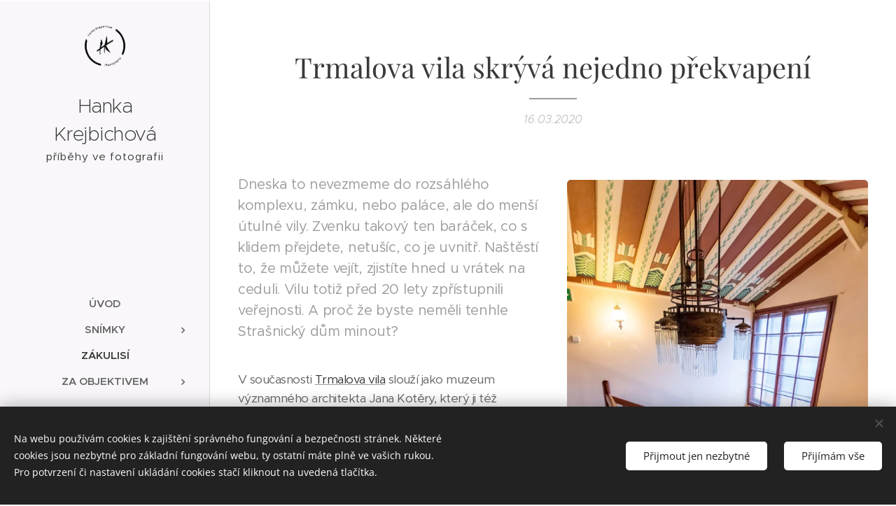

--- FILE ---
content_type: text/html; charset=UTF-8
request_url: https://www.hankakrejbichova.cz/l/trmalova-vila-skryva-nejedno-prekvapeni/
body_size: 23213
content:
<!DOCTYPE html>
<html class="no-js" prefix="og: https://ogp.me/ns#" lang="cs">
<head><link rel="preconnect" href="https://duyn491kcolsw.cloudfront.net" crossorigin><link rel="preconnect" href="https://fonts.gstatic.com" crossorigin><meta charset="utf-8"><link rel="icon" href="https://duyn491kcolsw.cloudfront.net/files/2d/2di/2div3h.svg?ph=263010d038" type="image/svg+xml" sizes="any"><link rel="icon" href="https://duyn491kcolsw.cloudfront.net/files/07/07f/07fzq8.svg?ph=263010d038" type="image/svg+xml" sizes="16x16"><link rel="icon" href="https://duyn491kcolsw.cloudfront.net/files/1j/1j3/1j3767.ico?ph=263010d038"><link rel="apple-touch-icon" href="https://duyn491kcolsw.cloudfront.net/files/1j/1j3/1j3767.ico?ph=263010d038"><link rel="icon" href="https://duyn491kcolsw.cloudfront.net/files/1j/1j3/1j3767.ico?ph=263010d038">
    <meta http-equiv="X-UA-Compatible" content="IE=edge">
    <title>Trmalova vila skrývá nejedno překvapení | Hanka Krejbichová Photography</title>
    <meta name="viewport" content="width=device-width,initial-scale=1">
    <meta name="msapplication-tap-highlight" content="no">
    
    <link href="https://duyn491kcolsw.cloudfront.net/files/0r/0rk/0rklmm.css?ph=263010d038" media="print" rel="stylesheet">
    <link href="https://duyn491kcolsw.cloudfront.net/files/2e/2e5/2e5qgh.css?ph=263010d038" media="screen and (min-width:100000em)" rel="stylesheet" data-type="cq" disabled>
    <link rel="stylesheet" href="https://duyn491kcolsw.cloudfront.net/files/41/41k/41kc5i.css?ph=263010d038"><link rel="stylesheet" href="https://duyn491kcolsw.cloudfront.net/files/3b/3b2/3b2e8e.css?ph=263010d038" media="screen and (min-width:37.5em)"><link rel="stylesheet" href="https://duyn491kcolsw.cloudfront.net/files/2v/2vp/2vpyx8.css?ph=263010d038" data-wnd_color_scheme_file=""><link rel="stylesheet" href="https://duyn491kcolsw.cloudfront.net/files/34/34q/34qmjb.css?ph=263010d038" data-wnd_color_scheme_desktop_file="" media="screen and (min-width:37.5em)" disabled=""><link rel="stylesheet" href="https://duyn491kcolsw.cloudfront.net/files/1j/1jo/1jorv9.css?ph=263010d038" data-wnd_additive_color_file=""><link rel="stylesheet" href="https://duyn491kcolsw.cloudfront.net/files/2w/2wy/2wyg8r.css?ph=263010d038" data-wnd_typography_file=""><link rel="stylesheet" href="https://duyn491kcolsw.cloudfront.net/files/3k/3kl/3klgfn.css?ph=263010d038" data-wnd_typography_desktop_file="" media="screen and (min-width:37.5em)" disabled=""><script>(()=>{let e=!1;const t=()=>{if(!e&&window.innerWidth>=600){for(let e=0,t=document.querySelectorAll('head > link[href*="css"][media="screen and (min-width:37.5em)"]');e<t.length;e++)t[e].removeAttribute("disabled");e=!0}};t(),window.addEventListener("resize",t),"container"in document.documentElement.style||fetch(document.querySelector('head > link[data-type="cq"]').getAttribute("href")).then((e=>{e.text().then((e=>{const t=document.createElement("style");document.head.appendChild(t),t.appendChild(document.createTextNode(e)),import("https://duyn491kcolsw.cloudfront.net/client/js.polyfill/container-query-polyfill.modern.js").then((()=>{let e=setInterval((function(){document.body&&(document.body.classList.add("cq-polyfill-loaded"),clearInterval(e))}),100)}))}))}))})()</script>
<link rel="preload stylesheet" href="https://duyn491kcolsw.cloudfront.net/files/2m/2m8/2m8msc.css?ph=263010d038" as="style"><meta name="description" content="Zvenku takový ten baráček, co s klidem přejdete, netušíc, co je uvnitř. Naštěstí to, že můžete do Trmalovy vily vejít, zjistíte hned u vrátek na ceduli. Vilu totiž před 20 lety zpřístupnili veřejnosti. A proč že byste neměli tenhle Strašnický dům minout?"><meta name="keywords" content="Hanka Krejbichová Photography, Hanka Krejbichová, Hana Krejbichová, Trmalova vila, Jan Kotěra, Praha Strašnice, architektura 20. století"><meta name="generator" content="Webnode 2"><meta name="apple-mobile-web-app-capable" content="no"><meta name="apple-mobile-web-app-status-bar-style" content="black"><meta name="format-detection" content="telephone=no">

<!-- Global site tag (gtag.js) - Google Analytics -->
<script async src="https://www.googletagmanager.com/gtag/js?id=UA-143773917-1"></script>
<script>
  window.dataLayer = window.dataLayer || [];
  function gtag(){dataLayer.push(arguments);}
  gtag('js', new Date());

  gtag('config', 'UA-143773917-1');
</script>

<meta property="og:url" content="https://hankakrejbichova.cz/l/trmalova-vila-skryva-nejedno-prekvapeni/"><meta property="og:title" content="Trmalova vila skrývá nejedno překvapení | Hanka Krejbichová Photography"><meta property="og:type" content="article"><meta property="og:description" content="Zvenku takový ten baráček, co s klidem přejdete, netušíc, co je uvnitř. Naštěstí to, že můžete do Trmalovy vily vejít, zjistíte hned u vrátek na ceduli. Vilu totiž před 20 lety zpřístupnili veřejnosti. A proč že byste neměli tenhle Strašnický dům minout?"><meta property="og:site_name" content="Hanka Krejbichová Photography"><meta property="og:image" content="https://263010d038.clvaw-cdnwnd.com/a723b44270236f7423ee06a8a3a0d2d1/200000910-bd342bd344/700/DSC_9884_Trmalova%20vila_Hanka%20Krejbichova%20Photography.jpg?ph=263010d038"><meta property="og:article:published_time" content="2020-03-16T00:00:00+0100"><meta name="robots" content="index,follow"><link rel="canonical" href="https://www.hankakrejbichova.cz/l/trmalova-vila-skryva-nejedno-prekvapeni/"><script>window.checkAndChangeSvgColor=function(c){try{var a=document.getElementById(c);if(a){c=[["border","borderColor"],["outline","outlineColor"],["color","color"]];for(var h,b,d,f=[],e=0,m=c.length;e<m;e++)if(h=window.getComputedStyle(a)[c[e][1]].replace(/\s/g,"").match(/^rgb[a]?\(([0-9]{1,3}),([0-9]{1,3}),([0-9]{1,3})/i)){b="";for(var g=1;3>=g;g++)b+=("0"+parseInt(h[g],10).toString(16)).slice(-2);"0"===b.charAt(0)&&(d=parseInt(b.substr(0,2),16),d=Math.max(16,d),b=d.toString(16)+b.slice(-4));f.push(c[e][0]+"="+b)}if(f.length){var k=a.getAttribute("data-src"),l=k+(0>k.indexOf("?")?"?":"&")+f.join("&");a.src!=l&&(a.src=l,a.outerHTML=a.outerHTML)}}}catch(n){}};</script></head>
<body class="l wt-blogpost ac-i l-sidebar l-d-none b-btn-fr b-btn-s-l b-btn-dso b-btn-bw-1 img-d-r img-t-o img-h-z line-solid b-e-ds lbox-d c-s-n   wnd-fe"><noscript>
				<iframe
				 src="https://www.googletagmanager.com/ns.html?id=GTM-542MMSL"
				 height="0"
				 width="0"
				 style="display:none;visibility:hidden"
				 >
				 </iframe>
			</noscript>

<div class="wnd-page l-page cs-gray ac-none t-t-fs-s t-t-fw-m t-t-sp-n t-t-d-t t-s-fs-s t-s-fw-m t-s-sp-n t-s-d-n t-p-fs-s t-p-fw-m t-p-sp-n t-h-fs-m t-h-fw-s t-h-sp-n t-bq-fs-s t-bq-fw-m t-bq-sp-n t-bq-d-l t-btn-fw-l t-nav-fw-s t-pd-fw-l t-nav-tt-u">
    <div class="l-w t cf t-21">
        <div class="l-bg cf">
            <div class="s-bg-l">
                
                
            </div>
        </div>
        <header class="l-h cf">
            <div class="sw cf">
	<div class="sw-c cf"><section data-space="true" class="s s-hn s-hn-sidebar wnd-mt-sidebar menu-default s-hn-slogan logo-sidebar sc-b   wnd-nav-border wnd-nav-sticky">
	<div class="s-w">
		<div class="s-o">
			<div class="s-bg">
                <div class="s-bg-l">
                    
                    
                </div>
			</div>
			<div class="h-w h-f wnd-fixed">
				<div class="s-i">
					<div class="n-l">
						<div class="s-c menu-nav">
							<div class="logo-block">
								<div class="b b-l logo logo-default logo-nb proxima-nova wnd-logo-with-text wnd-iar-1-1 logo-28 b-ls-l" id="wnd_LogoBlock_541124" data-wnd_mvc_type="wnd.fe.LogoBlock">
	<div class="b-l-c logo-content">
		<a class="b-l-link logo-link" href="/home/">

			<div class="b-l-image logo-image">
				<div class="b-l-image-w logo-image-cell">
                    <picture><source type="image/webp" srcset="https://263010d038.clvaw-cdnwnd.com/a723b44270236f7423ee06a8a3a0d2d1/200003412-e6d74e6d77/450/HK%20Photography%20logo2.webp?ph=263010d038 450w, https://263010d038.clvaw-cdnwnd.com/a723b44270236f7423ee06a8a3a0d2d1/200003412-e6d74e6d77/700/HK%20Photography%20logo2.webp?ph=263010d038 700w, https://263010d038.clvaw-cdnwnd.com/a723b44270236f7423ee06a8a3a0d2d1/200003412-e6d74e6d77/HK%20Photography%20logo2.webp?ph=263010d038 700w" sizes="(min-width: 600px) 450px, (min-width: 360px) calc(100vw * 0.8), 100vw" ><img src="https://263010d038.clvaw-cdnwnd.com/a723b44270236f7423ee06a8a3a0d2d1/200000000-72bbe73b76/HK%20Photography%20logo2.png?ph=263010d038" alt="" width="700" height="700" class="wnd-logo-img" ></picture>
				</div>
			</div>

			

			<div class="b-l-br logo-br"></div>

			<div class="b-l-text logo-text-wrapper">
				<div class="b-l-text-w logo-text">
					<span class="b-l-text-c logo-text-cell">Hanka Krejbichová</span>
				</div>
			</div>

		</a>
	</div>
</div>
								<div class="logo-slogan claim">
									<span class="sit b claim-default claim-nb slogan-15">
	<span class="sit-w"><span class="sit-c">příběhy ve fotografii</span></span>
</span>
								</div>
							</div>

                            <div class="nav-wrapper">

                                <div class="cart-block">
                                    
                                </div>

                                

                                <div id="menu-mobile">
                                    <a href="#" id="menu-submit"><span></span>Menu</a>
                                </div>

                                <div id="menu-block">
                                    <nav id="menu" data-type="vertical"><div class="menu-font menu-wrapper">
	<a href="#" class="menu-close" rel="nofollow" title="Close Menu"></a>
	<ul role="menubar" aria-label="Menu" class="level-1">
		<li role="none" class="wnd-homepage">
			<a class="menu-item" role="menuitem" href="/home/"><span class="menu-item-text">Úvod</span></a>
			
		</li><li role="none" class="wnd-with-submenu">
			<a class="menu-item" role="menuitem" href="/snimky/"><span class="menu-item-text">Snímky</span></a>
			<ul role="menubar" aria-label="Menu" class="level-2">
		<li role="none">
			<a class="menu-item" role="menuitem" href="/priroda/"><span class="menu-item-text">příroda</span></a>
			
		</li><li role="none">
			<a class="menu-item" role="menuitem" href="/architektura/"><span class="menu-item-text">architektura</span></a>
			
		</li><li role="none">
			<a class="menu-item" role="menuitem" href="/mesto/"><span class="menu-item-text">město</span></a>
			
		</li><li role="none">
			<a class="menu-item" role="menuitem" href="/akce/"><span class="menu-item-text">akce</span></a>
			
		</li><li role="none">
			<a class="menu-item" role="menuitem" href="/promo/"><span class="menu-item-text">promo</span></a>
			
		</li><li role="none">
			<a class="menu-item" role="menuitem" href="/portrety/"><span class="menu-item-text">portréty</span></a>
			
		</li><li role="none">
			<a class="menu-item" role="menuitem" href="/svatby-a-zivotni-udalosti/"><span class="menu-item-text">svatby</span></a>
			
		</li><li role="none">
			<a class="menu-item" role="menuitem" href="/stara-skla/"><span class="menu-item-text">stará skla</span></a>
			
		</li>
	</ul>
		</li><li role="none" class="wnd-active-path">
			<a class="menu-item" role="menuitem" href="/zakulisi/"><span class="menu-item-text">Zákulisí</span></a>
			
		</li><li role="none" class="wnd-with-submenu">
			<a class="menu-item" role="menuitem" href="/za-objektivem/"><span class="menu-item-text">Za objektivem</span></a>
			<ul role="menubar" aria-label="Menu" class="level-2">
		<li role="none">
			<a class="menu-item" role="menuitem" href="/kontakt/"><span class="menu-item-text">napište mi</span></a>
			
		</li><li role="none">
			<a class="menu-item" role="menuitem" href="/reference/"><span class="menu-item-text">reference</span></a>
			
		</li>
	</ul>
		</li>
	</ul>
	<span class="more-text">Více</span>
</div></nav>
                                    <div class="scrollup"></div>
                                    <div class="scrolldown"></div>
                                </div>

                            </div>
						</div>
					</div>
				</div>
			</div>
		</div>
	</div>
</section></div>
</div>
        </header>
        <main class="l-m cf">
            <div class="sw cf">
	<div class="sw-c cf"><section data-space="true" class="s s-hm s-hm-bdh s-bdh cf sc-w   wnd-w-narrow wnd-s-normal wnd-h-auto wnd-nh-m wnd-p-cc hn-slogan">
    <div class="s-w cf">
	    <div class="s-o cf">
	        <div class="s-bg cf">
                <div class="s-bg-l">
                    
                    
                </div>
	        </div>
	        <div class="h-c s-c cf">
		        <div class="s-bdh-c b b-s-l b-s-r b-cs cf">
			        <div class="s-bdh-w">
			            <h1 class="s-bdh-t"><div class="ld">
	<span class="ld-c">Trmalova vila skrývá nejedno překvapení</span>
</div></h1>
			            <span class="s-bdh-d"><div class="ld">
	<span class="ld-c">16.03.2020</span>
</div></span>
			        </div>
		        </div>
	        </div>
	    </div>
    </div>
</section><section class="s s-basic cf sc-w   wnd-w-narrow wnd-s-normal wnd-h-auto" data-wnd_brightness="0" data-wnd_last_section>
	<div class="s-w cf">
		<div class="s-o s-fs cf">
			<div class="s-bg cf">
				<div class="s-bg-l">
                    
					
				</div>
			</div>
			<div class="s-c s-fs cf">
				<div class="ez cf">
	<div class="ez-c"><div class="cw cf">
	<div class="cw-c cf"><div class="c cf" style="width:50%;">
	<div class="c-c cf"><div class="b b-text cf">
	<div class="b-c b-text-c b-s b-s-t60 b-s-b60 b-cs cf"><h3>Dneska to nevezmeme do rozsáhlého komplexu, zámku, nebo paláce, ale do menší útulné vily. Zvenku takový ten baráček, co s klidem přejdete, netušíc, co je uvnitř. Naštěstí to, že můžete vejít, zjistíte hned u vrátek na ceduli. Vilu totiž před 20 lety zpřístupnili veřejnosti. A proč že byste neměli tenhle Strašnický dům minout?</h3></div>
</div><div class="b b-text cf">
	<div class="b-c b-text-c b-s b-s-t60 b-s-b60 b-cs cf"><p dir="ltr">V současnosti <a href="http://www.trmalovavila.eu/">Trmalova vila</a> slouží jako muzeum významného architekta Jana Kotěry, který ji též projektoval - stejně jako jiné domy po celé republice - Peterkův dům, vilu Stanislava Suchardy, Národní dům v Prostějově, Vršovickou vodárnu v Praze, Baťovu kolonii rodinných domů ve Zlíně nebo Městské muzeum v Hradci Králové. Kromě budov ale navrhoval i kolejová vozidla, vygooglete si třeba, jak vypadal tramvajový salonní vůz číslo 200.</p></div>
</div><div class="b b-text cf">
	<div class="b-c b-text-c b-s b-s-t60 b-s-b60 b-cs cf"><p dir="ltr">Vila pro rodinu Trmalovu vznikala mezi roky 1902 a 1903, a to na místě bývalých polí, kde v té době nebyla ještě žádná další výstavba. Ta se objevila až po druhé světové válce. Vila v sobě spojuje prvky secese, anglického venkovského stylu a českou lidovou architekturu. Už to samo o sobě vytváří zajímavou kombinaci, která vás určitě nejvíc zaujme na schodišti. To je zdobené geometrickými a květinovými vzory v hodně živých barvách. Podobně zdobené jsou i vikýře, štíty a hrázdění. Motiv srdíček se neopakuje jen na zábradlí terasy, ale třeba i na venkovním plotě.</p></div>
</div><div class="b b-text cf">
	<div class="b-c b-text-c b-s b-s-t60 b-s-b60 b-cs cf"><blockquote><p dir="ltr">Umělecky vyvedené nejsou jen tyhle prvky. Když budete pozorní, najdete na vile hned několik mouder - třeba jako nápis "Hosta chlebem, solí, nezdvořáka holí" :) tak se nezapomeňte při návštěvě dívat i vzhůru (což ostatně platí v celé Praze).</p></blockquote></div>
</div><div class="b b-map b-s" style="margin-left:0%;margin-right:0%;">
	<div class="b-c" id="wnd_MapBlock_46173_container" style="position:relative;padding-bottom:40%;">
		<iframe src="https://www.google.com/maps/embed?pb=!1m18!1m12!1m3!1d3976!2d14.488!3d50.0738!2m3!1f0!2f0!3f0!3m2!1i1024!2i768!4f13.1!3m3!1m2!1s0x0%3A0x0!2sTrmalova+vila!5e0!3m2!1scz!2sCZ!4v1769013860000" style="position:absolute;top:0%;left:0%;width:100%;height:100%;" loading="lazy"></iframe>
	</div>
</div></div>
</div><div class="c cf" style="width:50%;">
	<div class="c-c cf"><div class="b-img b-img-lightbox b b-s cf wnd-orientation-portrait wnd-type-image img-s-n" style="margin-left:0;margin-right:0;" id="wnd_ImageBlock_84169">
	<a class="litebox b-img-a" href="https://263010d038.clvaw-cdnwnd.com/a723b44270236f7423ee06a8a3a0d2d1/200000910-bd342bd344/DSC_9884_Trmalova%20vila_Hanka%20Krejbichova%20Photography.jpg?ph=263010d038" width="600" height="900" title="">
		<div class="b-img-w">
			<div class="b-img-c" style="padding-bottom:150%;text-align:center;">
                <picture><source type="image/webp" srcset="https://263010d038.clvaw-cdnwnd.com/a723b44270236f7423ee06a8a3a0d2d1/200003497-a33e1a33e8/450/DSC_9884_Trmalova%20vila_Hanka%20Krejbichova%20Photography.webp?ph=263010d038 300w, https://263010d038.clvaw-cdnwnd.com/a723b44270236f7423ee06a8a3a0d2d1/200003497-a33e1a33e8/700/DSC_9884_Trmalova%20vila_Hanka%20Krejbichova%20Photography.webp?ph=263010d038 467w, https://263010d038.clvaw-cdnwnd.com/a723b44270236f7423ee06a8a3a0d2d1/200003497-a33e1a33e8/DSC_9884_Trmalova%20vila_Hanka%20Krejbichova%20Photography.webp?ph=263010d038 600w" sizes="(min-width: 600px) calc(100vw * 0.75), 100vw" ><img id="wnd_ImageBlock_84169_img" src="https://263010d038.clvaw-cdnwnd.com/a723b44270236f7423ee06a8a3a0d2d1/200000910-bd342bd344/DSC_9884_Trmalova%20vila_Hanka%20Krejbichova%20Photography.jpg?ph=263010d038" alt="" width="600" height="900" loading="lazy" style="top:0%;left:0%;width:100%;height:100%;position:absolute;" ></picture>
				</div>
			
		</div>
	</a>
</div><div class="b-img b-img-lightbox b b-s cf wnd-orientation-portrait wnd-type-image img-s-n" style="margin-left:0;margin-right:0;" id="wnd_ImageBlock_17946">
	<a class="litebox b-img-a" href="https://263010d038.clvaw-cdnwnd.com/a723b44270236f7423ee06a8a3a0d2d1/200000912-a0ebfa0ec2/DSC_9881_Trmalova%20vila_Hanka%20Krejbichova%20Photography.jpg?ph=263010d038" width="600" height="900" title="">
		<div class="b-img-w">
			<div class="b-img-c" style="padding-bottom:150%;text-align:center;">
                <picture><source type="image/webp" srcset="https://263010d038.clvaw-cdnwnd.com/a723b44270236f7423ee06a8a3a0d2d1/200003500-1778317786/450/DSC_9881_Trmalova%20vila_Hanka%20Krejbichova%20Photography-0.webp?ph=263010d038 300w, https://263010d038.clvaw-cdnwnd.com/a723b44270236f7423ee06a8a3a0d2d1/200003500-1778317786/700/DSC_9881_Trmalova%20vila_Hanka%20Krejbichova%20Photography-0.webp?ph=263010d038 467w, https://263010d038.clvaw-cdnwnd.com/a723b44270236f7423ee06a8a3a0d2d1/200003500-1778317786/DSC_9881_Trmalova%20vila_Hanka%20Krejbichova%20Photography-0.webp?ph=263010d038 600w" sizes="(min-width: 600px) calc(100vw * 0.75), 100vw" ><img id="wnd_ImageBlock_17946_img" src="https://263010d038.clvaw-cdnwnd.com/a723b44270236f7423ee06a8a3a0d2d1/200000912-a0ebfa0ec2/DSC_9881_Trmalova%20vila_Hanka%20Krejbichova%20Photography.jpg?ph=263010d038" alt="" width="600" height="900" loading="lazy" style="top:0%;left:0%;width:100%;height:100%;position:absolute;" ></picture>
				</div>
			
		</div>
	</a>
</div></div>
</div></div>
</div><div class="gal-app b-gal b b-s" id="wnd_PhotoGalleryBlock_9697" data-content="{&quot;variant&quot;:&quot;default&quot;,&quot;gridCount&quot;:4,&quot;id&quot;:&quot;wnd_PhotoGalleryBlock_9697&quot;,&quot;items&quot;:[{&quot;id&quot;:200000921,&quot;title&quot;:&quot;&quot;,&quot;orientation&quot;:&quot;landscape&quot;,&quot;aspectRatio&quot;:&quot;3:2&quot;,&quot;size&quot;:{&quot;width&quot;:900,&quot;height&quot;:600},&quot;img&quot;:{&quot;mimeType&quot;:&quot;image/jpeg&quot;,&quot;src&quot;:&quot;https://263010d038.clvaw-cdnwnd.com/a723b44270236f7423ee06a8a3a0d2d1/200000921-ab195ab198/DSC_9905_Trmalova%20vila_Hanka%20Krejbichova%20Photography.jpg?ph=263010d038&quot;},&quot;sources&quot;:[{&quot;mimeType&quot;:&quot;image/jpeg&quot;,&quot;sizes&quot;:[{&quot;width&quot;:450,&quot;height&quot;:300,&quot;src&quot;:&quot;https://263010d038.clvaw-cdnwnd.com/a723b44270236f7423ee06a8a3a0d2d1/200000921-ab195ab198/450/DSC_9905_Trmalova%20vila_Hanka%20Krejbichova%20Photography.jpg?ph=263010d038&quot;},{&quot;width&quot;:700,&quot;height&quot;:467,&quot;src&quot;:&quot;https://263010d038.clvaw-cdnwnd.com/a723b44270236f7423ee06a8a3a0d2d1/200000921-ab195ab198/700/DSC_9905_Trmalova%20vila_Hanka%20Krejbichova%20Photography.jpg?ph=263010d038&quot;},{&quot;width&quot;:900,&quot;height&quot;:600,&quot;src&quot;:&quot;https://263010d038.clvaw-cdnwnd.com/a723b44270236f7423ee06a8a3a0d2d1/200000921-ab195ab198/DSC_9905_Trmalova%20vila_Hanka%20Krejbichova%20Photography.jpg?ph=263010d038&quot;}]},{&quot;mimeType&quot;:&quot;image/webp&quot;,&quot;sizes&quot;:[{&quot;width&quot;:450,&quot;height&quot;:300,&quot;src&quot;:&quot;https://263010d038.clvaw-cdnwnd.com/a723b44270236f7423ee06a8a3a0d2d1/200003507-abf47abf4c/450/DSC_9905_Trmalova%20vila_Hanka%20Krejbichova%20Photography.webp?ph=263010d038&quot;},{&quot;width&quot;:700,&quot;height&quot;:467,&quot;src&quot;:&quot;https://263010d038.clvaw-cdnwnd.com/a723b44270236f7423ee06a8a3a0d2d1/200003507-abf47abf4c/700/DSC_9905_Trmalova%20vila_Hanka%20Krejbichova%20Photography.webp?ph=263010d038&quot;},{&quot;width&quot;:900,&quot;height&quot;:600,&quot;src&quot;:&quot;https://263010d038.clvaw-cdnwnd.com/a723b44270236f7423ee06a8a3a0d2d1/200003507-abf47abf4c/DSC_9905_Trmalova%20vila_Hanka%20Krejbichova%20Photography.webp?ph=263010d038&quot;}]}]},{&quot;id&quot;:200000920,&quot;title&quot;:&quot;&quot;,&quot;orientation&quot;:&quot;portrait&quot;,&quot;aspectRatio&quot;:&quot;2:3&quot;,&quot;size&quot;:{&quot;width&quot;:600,&quot;height&quot;:900},&quot;img&quot;:{&quot;mimeType&quot;:&quot;image/jpeg&quot;,&quot;src&quot;:&quot;https://263010d038.clvaw-cdnwnd.com/a723b44270236f7423ee06a8a3a0d2d1/200000920-e58cae58cd/DSC_9832_Trmalova%20vila_Hanka%20Krejbichova%20Photography.jpg?ph=263010d038&quot;},&quot;sources&quot;:[{&quot;mimeType&quot;:&quot;image/jpeg&quot;,&quot;sizes&quot;:[{&quot;width&quot;:300,&quot;height&quot;:450,&quot;src&quot;:&quot;https://263010d038.clvaw-cdnwnd.com/a723b44270236f7423ee06a8a3a0d2d1/200000920-e58cae58cd/450/DSC_9832_Trmalova%20vila_Hanka%20Krejbichova%20Photography.jpg?ph=263010d038&quot;},{&quot;width&quot;:467,&quot;height&quot;:700,&quot;src&quot;:&quot;https://263010d038.clvaw-cdnwnd.com/a723b44270236f7423ee06a8a3a0d2d1/200000920-e58cae58cd/700/DSC_9832_Trmalova%20vila_Hanka%20Krejbichova%20Photography.jpg?ph=263010d038&quot;},{&quot;width&quot;:600,&quot;height&quot;:900,&quot;src&quot;:&quot;https://263010d038.clvaw-cdnwnd.com/a723b44270236f7423ee06a8a3a0d2d1/200000920-e58cae58cd/DSC_9832_Trmalova%20vila_Hanka%20Krejbichova%20Photography.jpg?ph=263010d038&quot;}]},{&quot;mimeType&quot;:&quot;image/webp&quot;,&quot;sizes&quot;:[{&quot;width&quot;:300,&quot;height&quot;:450,&quot;src&quot;:&quot;https://263010d038.clvaw-cdnwnd.com/a723b44270236f7423ee06a8a3a0d2d1/200003503-f221ef2222/450/DSC_9832_Trmalova%20vila_Hanka%20Krejbichova%20Photography-1.webp?ph=263010d038&quot;},{&quot;width&quot;:467,&quot;height&quot;:700,&quot;src&quot;:&quot;https://263010d038.clvaw-cdnwnd.com/a723b44270236f7423ee06a8a3a0d2d1/200003503-f221ef2222/700/DSC_9832_Trmalova%20vila_Hanka%20Krejbichova%20Photography-1.webp?ph=263010d038&quot;},{&quot;width&quot;:600,&quot;height&quot;:900,&quot;src&quot;:&quot;https://263010d038.clvaw-cdnwnd.com/a723b44270236f7423ee06a8a3a0d2d1/200003503-f221ef2222/DSC_9832_Trmalova%20vila_Hanka%20Krejbichova%20Photography-1.webp?ph=263010d038&quot;}]}]},{&quot;id&quot;:200000922,&quot;title&quot;:&quot;&quot;,&quot;orientation&quot;:&quot;portrait&quot;,&quot;aspectRatio&quot;:&quot;2:3&quot;,&quot;size&quot;:{&quot;width&quot;:600,&quot;height&quot;:900},&quot;img&quot;:{&quot;mimeType&quot;:&quot;image/jpeg&quot;,&quot;src&quot;:&quot;https://263010d038.clvaw-cdnwnd.com/a723b44270236f7423ee06a8a3a0d2d1/200000922-68a2e68a31/DSC_9839_Trmalova%20vila_Hanka%20Krejbichova%20Photography.jpg?ph=263010d038&quot;},&quot;sources&quot;:[{&quot;mimeType&quot;:&quot;image/jpeg&quot;,&quot;sizes&quot;:[{&quot;width&quot;:300,&quot;height&quot;:450,&quot;src&quot;:&quot;https://263010d038.clvaw-cdnwnd.com/a723b44270236f7423ee06a8a3a0d2d1/200000922-68a2e68a31/450/DSC_9839_Trmalova%20vila_Hanka%20Krejbichova%20Photography.jpg?ph=263010d038&quot;},{&quot;width&quot;:467,&quot;height&quot;:700,&quot;src&quot;:&quot;https://263010d038.clvaw-cdnwnd.com/a723b44270236f7423ee06a8a3a0d2d1/200000922-68a2e68a31/700/DSC_9839_Trmalova%20vila_Hanka%20Krejbichova%20Photography.jpg?ph=263010d038&quot;},{&quot;width&quot;:600,&quot;height&quot;:900,&quot;src&quot;:&quot;https://263010d038.clvaw-cdnwnd.com/a723b44270236f7423ee06a8a3a0d2d1/200000922-68a2e68a31/DSC_9839_Trmalova%20vila_Hanka%20Krejbichova%20Photography.jpg?ph=263010d038&quot;}]},{&quot;mimeType&quot;:&quot;image/webp&quot;,&quot;sizes&quot;:[{&quot;width&quot;:300,&quot;height&quot;:450,&quot;src&quot;:&quot;https://263010d038.clvaw-cdnwnd.com/a723b44270236f7423ee06a8a3a0d2d1/200003504-15ada15add/450/DSC_9839_Trmalova%20vila_Hanka%20Krejbichova%20Photography.webp?ph=263010d038&quot;},{&quot;width&quot;:467,&quot;height&quot;:700,&quot;src&quot;:&quot;https://263010d038.clvaw-cdnwnd.com/a723b44270236f7423ee06a8a3a0d2d1/200003504-15ada15add/700/DSC_9839_Trmalova%20vila_Hanka%20Krejbichova%20Photography.webp?ph=263010d038&quot;},{&quot;width&quot;:600,&quot;height&quot;:900,&quot;src&quot;:&quot;https://263010d038.clvaw-cdnwnd.com/a723b44270236f7423ee06a8a3a0d2d1/200003504-15ada15add/DSC_9839_Trmalova%20vila_Hanka%20Krejbichova%20Photography.webp?ph=263010d038&quot;}]}]},{&quot;id&quot;:200000918,&quot;title&quot;:&quot;&quot;,&quot;orientation&quot;:&quot;landscape&quot;,&quot;aspectRatio&quot;:&quot;3:2&quot;,&quot;size&quot;:{&quot;width&quot;:900,&quot;height&quot;:600},&quot;img&quot;:{&quot;mimeType&quot;:&quot;image/jpeg&quot;,&quot;src&quot;:&quot;https://263010d038.clvaw-cdnwnd.com/a723b44270236f7423ee06a8a3a0d2d1/200000918-3d87e3d881/DSC_9897_Trmalova%20vila_Hanka%20Krejbichova%20Photography.jpg?ph=263010d038&quot;},&quot;sources&quot;:[{&quot;mimeType&quot;:&quot;image/jpeg&quot;,&quot;sizes&quot;:[{&quot;width&quot;:450,&quot;height&quot;:300,&quot;src&quot;:&quot;https://263010d038.clvaw-cdnwnd.com/a723b44270236f7423ee06a8a3a0d2d1/200000918-3d87e3d881/450/DSC_9897_Trmalova%20vila_Hanka%20Krejbichova%20Photography.jpg?ph=263010d038&quot;},{&quot;width&quot;:700,&quot;height&quot;:467,&quot;src&quot;:&quot;https://263010d038.clvaw-cdnwnd.com/a723b44270236f7423ee06a8a3a0d2d1/200000918-3d87e3d881/700/DSC_9897_Trmalova%20vila_Hanka%20Krejbichova%20Photography.jpg?ph=263010d038&quot;},{&quot;width&quot;:900,&quot;height&quot;:600,&quot;src&quot;:&quot;https://263010d038.clvaw-cdnwnd.com/a723b44270236f7423ee06a8a3a0d2d1/200000918-3d87e3d881/DSC_9897_Trmalova%20vila_Hanka%20Krejbichova%20Photography.jpg?ph=263010d038&quot;}]},{&quot;mimeType&quot;:&quot;image/webp&quot;,&quot;sizes&quot;:[{&quot;width&quot;:450,&quot;height&quot;:300,&quot;src&quot;:&quot;https://263010d038.clvaw-cdnwnd.com/a723b44270236f7423ee06a8a3a0d2d1/200003506-299f5299f9/450/DSC_9897_Trmalova%20vila_Hanka%20Krejbichova%20Photography.webp?ph=263010d038&quot;},{&quot;width&quot;:700,&quot;height&quot;:467,&quot;src&quot;:&quot;https://263010d038.clvaw-cdnwnd.com/a723b44270236f7423ee06a8a3a0d2d1/200003506-299f5299f9/700/DSC_9897_Trmalova%20vila_Hanka%20Krejbichova%20Photography.webp?ph=263010d038&quot;},{&quot;width&quot;:900,&quot;height&quot;:600,&quot;src&quot;:&quot;https://263010d038.clvaw-cdnwnd.com/a723b44270236f7423ee06a8a3a0d2d1/200003506-299f5299f9/DSC_9897_Trmalova%20vila_Hanka%20Krejbichova%20Photography.webp?ph=263010d038&quot;}]}]},{&quot;id&quot;:200000919,&quot;title&quot;:&quot;&quot;,&quot;orientation&quot;:&quot;portrait&quot;,&quot;aspectRatio&quot;:&quot;2:3&quot;,&quot;size&quot;:{&quot;width&quot;:600,&quot;height&quot;:900},&quot;img&quot;:{&quot;mimeType&quot;:&quot;image/jpeg&quot;,&quot;src&quot;:&quot;https://263010d038.clvaw-cdnwnd.com/a723b44270236f7423ee06a8a3a0d2d1/200000919-1ed361ed3a/DSC_9894_Trmalova%20vila_Hanka%20Krejbichova%20Photography.jpg?ph=263010d038&quot;},&quot;sources&quot;:[{&quot;mimeType&quot;:&quot;image/jpeg&quot;,&quot;sizes&quot;:[{&quot;width&quot;:300,&quot;height&quot;:450,&quot;src&quot;:&quot;https://263010d038.clvaw-cdnwnd.com/a723b44270236f7423ee06a8a3a0d2d1/200000919-1ed361ed3a/450/DSC_9894_Trmalova%20vila_Hanka%20Krejbichova%20Photography.jpg?ph=263010d038&quot;},{&quot;width&quot;:467,&quot;height&quot;:700,&quot;src&quot;:&quot;https://263010d038.clvaw-cdnwnd.com/a723b44270236f7423ee06a8a3a0d2d1/200000919-1ed361ed3a/700/DSC_9894_Trmalova%20vila_Hanka%20Krejbichova%20Photography.jpg?ph=263010d038&quot;},{&quot;width&quot;:600,&quot;height&quot;:900,&quot;src&quot;:&quot;https://263010d038.clvaw-cdnwnd.com/a723b44270236f7423ee06a8a3a0d2d1/200000919-1ed361ed3a/DSC_9894_Trmalova%20vila_Hanka%20Krejbichova%20Photography.jpg?ph=263010d038&quot;}]},{&quot;mimeType&quot;:&quot;image/webp&quot;,&quot;sizes&quot;:[{&quot;width&quot;:300,&quot;height&quot;:450,&quot;src&quot;:&quot;https://263010d038.clvaw-cdnwnd.com/a723b44270236f7423ee06a8a3a0d2d1/200003505-10ab110ab4/450/DSC_9894_Trmalova%20vila_Hanka%20Krejbichova%20Photography.webp?ph=263010d038&quot;},{&quot;width&quot;:467,&quot;height&quot;:700,&quot;src&quot;:&quot;https://263010d038.clvaw-cdnwnd.com/a723b44270236f7423ee06a8a3a0d2d1/200003505-10ab110ab4/700/DSC_9894_Trmalova%20vila_Hanka%20Krejbichova%20Photography.webp?ph=263010d038&quot;},{&quot;width&quot;:600,&quot;height&quot;:900,&quot;src&quot;:&quot;https://263010d038.clvaw-cdnwnd.com/a723b44270236f7423ee06a8a3a0d2d1/200003505-10ab110ab4/DSC_9894_Trmalova%20vila_Hanka%20Krejbichova%20Photography.webp?ph=263010d038&quot;}]}]}]}">
</div><div class="b b-s b-hr-line line-auto">
    <hr class="line-style line-color">
</div><div class="b b-text cf">
	<div class="b-c b-text-c b-s b-s-t60 b-s-b60 b-cs cf"><p class="wnd-align-center"><strong>Četlo se vám dobře, máte nějakou poznámku či dotaz? Nechte mi komentář :)</strong></p></div>
</div><div class="b b-html b-s">
	<div class="b-c">
		<div id="cusdis_thread" data-host="https://cusdis.com" data-app-id="3d03f453-fc09-4fdd-93d5-08242c188238" data-page-id="Trmalova vila skrývá nejedno překvapení" data-page-url="https://www.hankakrejbichova.cz/l/trmalova-vila-skryva-nejedno-prekvapeni/" data-page-title="Trmalova vila skrývá nejedno překvapení"></div>
<script async="" defer="" src="https://cusdis.com/js/cusdis.es.js"></script>
	</div>
</div></div>
</div>
			</div>
		</div>
	</div>
</section></div>
</div>
<div class="s-bdf b-s b-s-t200 b-cs wnd-disabled" data-wnd_social_buttons="true">
	<div class="s-bdf-share b-s-b200"></div>
	<div class="s-bdf-comments"></div>
	<div class="s-bdf-html"></div>
</div>

        </main>
        <footer class="l-f cf">
            <div class="sw cf">
	<div class="sw-c cf"><section data-wn-border-element="s-f-border" class="s s-f s-f-basic s-f-simple sc-w   wnd-w-narrow wnd-s-normal">
	<div class="s-w">
		<div class="s-o">
			<div class="s-bg">
                <div class="s-bg-l">
                    
                    
                </div>
			</div>
			<div class="s-c s-f-l-w s-f-border">
				<div class="s-f-l b-s b-s-t0 b-s-b0">
					<div class="s-f-l-c s-f-l-c-first">
						<div class="s-f-cr"><span class="it b link">
	<span class="it-c"></span>
</span></div>
						<div class="s-f-sf">
                            <span class="sf b">
<span class="sf-content sf-c link">Vytvořeno službou <a href="https://www.webnode.cz/?utm_source=text&utm_medium=footer&utm_content=wnd2&utm_campaign=signature" rel="noopener nofollow" target="_blank">Webnode</a></span>
</span>
                            <span class="sf-cbr link">
    <a href="#" rel="nofollow">Cookies</a>
</span>
                            
                            
                            
                        </div>
					</div>
					<div class="s-f-l-c s-f-l-c-last">
						<div class="s-f-lang lang-select cf">
	
</div>
					</div>
                    <div class="s-f-l-c s-f-l-c-currency">
                        <div class="s-f-ccy ccy-select cf">
	
</div>
                    </div>
				</div>
			</div>
		</div>
	</div>
</section></div>
</div>
        </footer>
    </div>
    
</div>
<section class="cb cb-dark" id="cookiebar" style="display:none;" id="cookiebar" style="display:none;">
	<div class="cb-bar cb-scrollable">
		<div class="cb-bar-c">
			<div class="cb-bar-text">Na webu používám cookies k zajištění správného fungování a bezpečnosti stránek. Některé cookies jsou nezbytné pro základní fungování webu, ty ostatní máte plně ve vašich rukou. Pro potvrzení či nastavení ukládání cookies stačí kliknout na uvedená tlačítka.
</div>
			<div class="cb-bar-buttons">
				<button class="cb-button cb-close-basic" data-action="accept-necessary">
					<span class="cb-button-content">Přijmout jen nezbytné</span>
				</button>
				<button class="cb-button cb-close-basic" data-action="accept-all">
					<span class="cb-button-content">Přijímám vše</span>
				</button>
				
			</div>
		</div>
        <div class="cb-close cb-close-basic" data-action="accept-necessary"></div>
	</div>

	<div class="cb-popup cb-light close">
		<div class="cb-popup-c">
			<div class="cb-popup-head">
				<h3 class="cb-popup-title">Pokročilá nastavení</h3>
				<p class="cb-popup-text">Zde můžete upravit své preference ohledně cookies. Následující kategorie můžete povolit či zakázat a svůj výběr uložit.</p>
			</div>
			<div class="cb-popup-options cb-scrollable">
				<div class="cb-option">
					<input class="cb-option-input" type="checkbox" id="necessary" name="necessary" readonly="readonly" disabled="disabled" checked="checked">
                    <div class="cb-option-checkbox"></div>
                    <label class="cb-option-label" for="necessary">Nezbytné krátkodobé cookies</label>
					<div class="cb-option-text">Bez nezbytných cookies se neobejde správné a bezpečné fungování našich stránek a registrační proces na nich.</div>
				</div><div class="cb-option">
					<input class="cb-option-input" type="checkbox" id="functional" name="functional">
                    <div class="cb-option-checkbox"></div>
                    <label class="cb-option-label" for="functional">Funkční cookies</label>
					<div class="cb-option-text">Funkční cookies ukládají vaše preference a uzpůsobí podle nich naše stránky.</div>
				</div><div class="cb-option">
					<input class="cb-option-input" type="checkbox" id="performance" name="performance">
                    <div class="cb-option-checkbox"></div>
                    <label class="cb-option-label" for="performance">Výkonnostní cookies</label>
					<div class="cb-option-text">Výkonnostní cookies monitorují výkon našich stránek.</div>
				</div><div class="cb-option">
					<input class="cb-option-input" type="checkbox" id="marketing" name="marketing">
                    <div class="cb-option-checkbox"></div>
                    <label class="cb-option-label" for="marketing">Marketingové cookies</label>
					<div class="cb-option-text">Díky marketingovým cookies můžeme měřit a analyzovat výkon našeho webu.</div>
				</div>
			</div>
			<div class="cb-popup-footer">
				<button class="cb-button cb-save-popup" data-action="advanced-save">
					<span class="cb-button-content">Uložit</span>
				</button>
			</div>
			<div class="cb-close cb-close-popup" data-action="close"></div>
		</div>
	</div>
</section>

<script src="https://duyn491kcolsw.cloudfront.net/files/3e/3em/3eml8v.js?ph=263010d038" crossorigin="anonymous" type="module"></script><script>document.querySelector(".wnd-fe")&&[...document.querySelectorAll(".c")].forEach((e=>{const t=e.querySelector(".b-text:only-child");t&&""===t.querySelector(".b-text-c").innerText&&e.classList.add("column-empty")}))</script>


<script src="https://duyn491kcolsw.cloudfront.net/client.fe/js.compiled/lang.cz.2088.js?ph=263010d038" crossorigin="anonymous"></script><script src="https://duyn491kcolsw.cloudfront.net/client.fe/js.compiled/compiled.multi.2-2195.js?ph=263010d038" crossorigin="anonymous"></script><script>var wnd = wnd || {};wnd.$data = {"image_content_items":{"wnd_ThumbnailBlock_848013":{"id":"wnd_ThumbnailBlock_848013","type":"wnd.pc.ThumbnailBlock"},"wnd_Section_default_736666":{"id":"wnd_Section_default_736666","type":"wnd.pc.Section"},"wnd_ImageBlock_84169":{"id":"wnd_ImageBlock_84169","type":"wnd.pc.ImageBlock"},"wnd_ImageBlock_17946":{"id":"wnd_ImageBlock_17946","type":"wnd.pc.ImageBlock"},"wnd_PhotoGalleryBlock_9697":{"id":"wnd_PhotoGalleryBlock_9697","type":"wnd.pc.PhotoGalleryBlock"},"wnd_LogoBlock_541124":{"id":"wnd_LogoBlock_541124","type":"wnd.pc.LogoBlock"},"wnd_FooterSection_footer_507505":{"id":"wnd_FooterSection_footer_507505","type":"wnd.pc.FooterSection"}},"svg_content_items":{"wnd_ImageBlock_84169":{"id":"wnd_ImageBlock_84169","type":"wnd.pc.ImageBlock"},"wnd_ImageBlock_17946":{"id":"wnd_ImageBlock_17946","type":"wnd.pc.ImageBlock"},"wnd_LogoBlock_541124":{"id":"wnd_LogoBlock_541124","type":"wnd.pc.LogoBlock"}},"content_items":[],"eshopSettings":{"ESHOP_SETTINGS_DISPLAY_PRICE_WITHOUT_VAT":false,"ESHOP_SETTINGS_DISPLAY_ADDITIONAL_VAT":false,"ESHOP_SETTINGS_DISPLAY_SHIPPING_COST":false},"project_info":{"isMultilanguage":false,"isMulticurrency":false,"eshop_tax_enabled":"1","country_code":"","contact_state":"","eshop_tax_type":"VAT","eshop_discounts":false,"graphQLURL":"https:\/\/hankakrejbichova.cz\/servers\/graphql\/","iubendaSettings":{"cookieBarCode":"","cookiePolicyCode":"","privacyPolicyCode":"","termsAndConditionsCode":""}}};</script><script>wnd.$system = {"fileSystemType":"aws_s3","localFilesPath":"https:\/\/www.hankakrejbichova.cz\/_files\/","awsS3FilesPath":"https:\/\/263010d038.clvaw-cdnwnd.com\/a723b44270236f7423ee06a8a3a0d2d1\/","staticFiles":"https:\/\/duyn491kcolsw.cloudfront.net\/files","isCms":false,"staticCDNServers":["https:\/\/duyn491kcolsw.cloudfront.net\/"],"fileUploadAllowExtension":["jpg","jpeg","jfif","png","gif","bmp","ico","svg","webp","tiff","pdf","doc","docx","ppt","pptx","pps","ppsx","odt","xls","xlsx","txt","rtf","mp3","wma","wav","ogg","amr","flac","m4a","3gp","avi","wmv","mov","mpg","mkv","mp4","mpeg","m4v","swf","gpx","stl","csv","xml","txt","dxf","dwg","iges","igs","step","stp"],"maxUserFormFileLimit":4194304,"frontendLanguage":"cz","backendLanguage":"cz","frontendLanguageId":"1","page":{"id":50000001,"identifier":"l","template":{"id":200000137,"styles":{"typography":"t-21_new","scheme":"cs-gray","additiveColor":"ac-none","background":{"default":null},"backgroundSettings":{"default":""},"acOthers":false,"acIcons":true,"lineStyle":"line-solid","imageTitle":"img-t-o","imageHover":"img-h-z","imageStyle":"img-d-r","buttonDecoration":"b-btn-dso","buttonStyle":"b-btn-fr","buttonSize":"b-btn-s-l","buttonBorders":"b-btn-bw-1","lightboxStyle":"lbox-d","eshopGridItemStyle":"b-e-ds","eshopGridItemAlign":"b-e-l","columnSpaces":"c-s-n","layoutType":"l-sidebar","layoutDecoration":"l-d-none","formStyle":"default","menuType":"","menuStyle":"menu-default","sectionWidth":"wnd-w-narrow","sectionSpace":"wnd-s-normal","acHeadings":false,"acSubheadings":false,"acMenu":false,"typoTitleSizes":"t-t-fs-s","typoTitleWeights":"t-t-fw-m","typoTitleSpacings":"t-t-sp-n","typoTitleDecorations":"t-t-d-t","typoHeadingSizes":"t-h-fs-m","typoHeadingWeights":"t-h-fw-s","typoHeadingSpacings":"t-h-sp-n","typoSubtitleSizes":"t-s-fs-s","typoSubtitleWeights":"t-s-fw-m","typoSubtitleSpacings":"t-s-sp-n","typoSubtitleDecorations":"t-s-d-n","typoParagraphSizes":"t-p-fs-s","typoParagraphWeights":"t-p-fw-m","typoParagraphSpacings":"t-p-sp-n","typoBlockquoteSizes":"t-bq-fs-s","typoBlockquoteWeights":"t-bq-fw-m","typoBlockquoteSpacings":"t-bq-sp-n","typoBlockquoteDecorations":"t-bq-d-l","buttonWeight":"t-btn-fw-l","menuWeight":"t-nav-fw-s","productWeight":"t-pd-fw-l","menuTextTransform":"t-nav-tt-u"}},"layout":"blog_detail","name":"Trmalova vila skr\u00fdv\u00e1 nejedno p\u0159ekvapen\u00ed","html_title":"Trmalova vila skr\u00fdv\u00e1 nejedno p\u0159ekvapen\u00ed | Hanka Krejbichov\u00e1 Photography","language":"cz","langId":1,"isHomepage":false,"meta_description":"Zvenku takov\u00fd ten bar\u00e1\u010dek, co s klidem p\u0159ejdete, netu\u0161\u00edc, co je uvnit\u0159. Na\u0161t\u011bst\u00ed to, \u017ee m\u016f\u017eete do Trmalovy vily vej\u00edt, zjist\u00edte hned u vr\u00e1tek na ceduli. Vilu toti\u017e p\u0159ed 20 lety zp\u0159\u00edstupnili ve\u0159ejnosti. A pro\u010d \u017ee byste nem\u011bli tenhle Stra\u0161nick\u00fd d\u016fm minout?","meta_keywords":"Hanka Krejbichov\u00e1 Photography, Hanka Krejbichov\u00e1, Hana Krejbichov\u00e1, Trmalova vila, Jan Kot\u011bra, Praha Stra\u0161nice, architektura 20. stolet\u00ed","header_code":null,"footer_code":null,"styles":null,"countFormsEntries":[]},"listingsPrefix":"\/l\/","productPrefix":"\/p\/","cartPrefix":"\/cart\/","checkoutPrefix":"\/checkout\/","searchPrefix":"\/search\/","isCheckout":false,"isEshop":false,"hasBlog":true,"isProductDetail":false,"isListingDetail":true,"listing_page":{"id":200000094,"template_id":50000000,"link":"\/zakulisi\/","identifier":"trmalova-vila-skryva-nejedno-prekvapeni"},"hasEshopAnalytics":false,"gTagId":null,"gAdsId":null,"format":{"be":{"DATE_TIME":{"mask":"%d.%m.%Y %H:%M","regexp":"^(((0?[1-9]|[1,2][0-9]|3[0,1])\\.(0?[1-9]|1[0-2])\\.[0-9]{1,4})(( [0-1][0-9]| 2[0-3]):[0-5][0-9])?|(([0-9]{4}(0[1-9]|1[0-2])(0[1-9]|[1,2][0-9]|3[0,1])(0[0-9]|1[0-9]|2[0-3])[0-5][0-9][0-5][0-9])))?$"},"DATE":{"mask":"%d.%m.%Y","regexp":"^((0?[1-9]|[1,2][0-9]|3[0,1])\\.(0?[1-9]|1[0-2])\\.[0-9]{1,4})$"},"CURRENCY":{"mask":{"point":",","thousands":" ","decimals":2,"mask":"%s","zerofill":true,"ignoredZerofill":true}}},"fe":{"DATE_TIME":{"mask":"%d.%m.%Y %H:%M","regexp":"^(((0?[1-9]|[1,2][0-9]|3[0,1])\\.(0?[1-9]|1[0-2])\\.[0-9]{1,4})(( [0-1][0-9]| 2[0-3]):[0-5][0-9])?|(([0-9]{4}(0[1-9]|1[0-2])(0[1-9]|[1,2][0-9]|3[0,1])(0[0-9]|1[0-9]|2[0-3])[0-5][0-9][0-5][0-9])))?$"},"DATE":{"mask":"%d.%m.%Y","regexp":"^((0?[1-9]|[1,2][0-9]|3[0,1])\\.(0?[1-9]|1[0-2])\\.[0-9]{1,4})$"},"CURRENCY":{"mask":{"point":",","thousands":" ","decimals":2,"mask":"%s","zerofill":true,"ignoredZerofill":true}}}},"e_product":null,"listing_item":{"id":200000382,"name":"Trmalova vila skr\u00fdv\u00e1 nejedno p\u0159ekvapen\u00ed","identifier":"trmalova-vila-skryva-nejedno-prekvapeni","date":"20200316000000","meta_description":"Zvenku takov\u00fd ten bar\u00e1\u010dek, co s klidem p\u0159ejdete, netu\u0161\u00edc, co je uvnit\u0159. Na\u0161t\u011bst\u00ed to, \u017ee m\u016f\u017eete do Trmalovy vily vej\u00edt, zjist\u00edte hned u vr\u00e1tek na ceduli. Vilu toti\u017e p\u0159ed 20 lety zp\u0159\u00edstupnili ve\u0159ejnosti. A pro\u010d \u017ee byste nem\u011bli tenhle Stra\u0161nick\u00fd d\u016fm minout?","meta_keywords":"Hanka Krejbichov\u00e1 Photography, Hanka Krejbichov\u00e1, Hana Krejbichov\u00e1, Trmalova vila, Jan Kot\u011bra, Praha Stra\u0161nice, architektura 20. stolet\u00ed","html_title":"Trmalova vila skr\u00fdv\u00e1 nejedno p\u0159ekvapen\u00ed | Hanka Krejbichov\u00e1 Photography","styles":null,"content_items":{"wnd_PerexBlock_168991":{"type":"wnd.pc.PerexBlock","id":"wnd_PerexBlock_168991","context":"page","text":"\u003Ch3\u003EDneska to nevezmeme do rozs\u00e1hl\u00e9ho komplexu, z\u00e1mku, nebo pal\u00e1ce, ale do men\u0161\u00ed \u00fatuln\u00e9 vily. Zvenku takov\u00fd ten bar\u00e1\u010dek, co s klidem p\u0159ejdete, netu\u0161\u00edc, co je uvnit\u0159. Na\u0161t\u011bst\u00ed to, \u017ee m\u016f\u017eete vej\u00edt, zjist\u00edte hned u vr\u00e1tek na ceduli. Vilu toti\u017e p\u0159ed 20 lety zp\u0159\u00edstupnili ve\u0159ejnosti. A pro\u010d \u017ee byste nem\u011bli tenhle Stra\u0161nick\u00fd d\u016fm minout?\u003C\/h3\u003E"},"wnd_ThumbnailBlock_848013":{"type":"wnd.pc.ThumbnailBlock","id":"wnd_ThumbnailBlock_848013","context":"page","style":{"background":{"default":{"default":"wnd-background-image"}},"backgroundSettings":{"default":{"default":{"id":200000910,"src":"200000910-bd342bd344\/DSC_9884_Trmalova vila_Hanka Krejbichova Photography.jpg","dataType":"filesystem_files","width":600,"height":900,"mediaType":"myImages","mime":"","alternatives":{"image\/webp":{"id":200003497,"src":"200003497-a33e1a33e8\/DSC_9884_Trmalova vila_Hanka Krejbichova Photography.webp","dataType":"filesystem_files","width":"600","height":"900","mime":"image\/webp"}}}}}},"refs":{"filesystem_files":[{"filesystem_files.id":200000910}]}},"wnd_SectionWrapper_783647":{"type":"wnd.pc.SectionWrapper","id":"wnd_SectionWrapper_783647","context":"page","content":["wnd_BlogDetailHeaderSection_blog_detail_header_574491","wnd_Section_default_736666"]},"wnd_BlogDetailHeaderSection_blog_detail_header_574491":{"type":"wnd.pc.BlogDetailHeaderSection","contentIdentifier":"blog_detail_header","id":"wnd_BlogDetailHeaderSection_blog_detail_header_574491","context":"page","content":{"default":["wnd_ListingDataBlock_527001","wnd_ListingDataBlock_926705"],"default_box":["wnd_ListingDataBlock_527001","wnd_ListingDataBlock_926705"]},"contentMap":{"wnd.pc.ListingDataBlock":{"name":"wnd_ListingDataBlock_527001","date":"wnd_ListingDataBlock_926705"}},"style":{"sectionColor":{"default":"sc-w"}},"variant":{"default":"default"}},"wnd_ListingDataBlock_527001":{"type":"wnd.pc.ListingDataBlock","id":"wnd_ListingDataBlock_527001","context":"page","refDataType":"listing_items","refDataKey":"listing_items.name","refDataId":200000170},"wnd_ListingDataBlock_926705":{"type":"wnd.pc.ListingDataBlock","id":"wnd_ListingDataBlock_926705","context":"page","refDataType":"listing_items","refDataKey":"listing_items.date","refDataId":200000170},"wnd_Section_default_736666":{"type":"wnd.pc.Section","contentIdentifier":"default","id":"wnd_Section_default_736666","context":"page","content":{"default":["wnd_EditZone_899542"],"default_box":["wnd_EditZone_899542"]},"contentMap":{"wnd.pc.EditZone":{"master-01":"wnd_EditZone_899542"}},"style":{"sectionColor":{"default":"sc-w"},"sectionWidth":{"default":"wnd-w-narrow"},"sectionSpace":{"default":"wnd-s-normal"},"sectionHeight":{"default":"wnd-h-auto"},"sectionPosition":{"default":"wnd-p-cc"}},"variant":{"default":"default"}},"wnd_EditZone_899542":{"type":"wnd.pc.EditZone","id":"wnd_EditZone_899542","context":"page","content":["wnd_ContentZoneColWrapper_74691","wnd_PhotoGalleryBlock_9697","wnd_HrLineBlock_69371751103391940","wnd_TextBlock_86871751103405515","wnd_HtmlBlock_58851751103400402"]},"wnd_TextBlock_217196":{"type":"wnd.pc.TextBlock","id":"wnd_TextBlock_217196","context":"page","code":"\u003Ch3\u003EDneska to nevezmeme do rozs\u00e1hl\u00e9ho komplexu, z\u00e1mku, nebo pal\u00e1ce, ale do men\u0161\u00ed \u00fatuln\u00e9 vily. Zvenku takov\u00fd ten bar\u00e1\u010dek, co s klidem p\u0159ejdete, netu\u0161\u00edc, co je uvnit\u0159. Na\u0161t\u011bst\u00ed to, \u017ee m\u016f\u017eete vej\u00edt, zjist\u00edte hned u vr\u00e1tek na ceduli. Vilu toti\u017e p\u0159ed 20 lety zp\u0159\u00edstupnili ve\u0159ejnosti. A pro\u010d \u017ee byste nem\u011bli tenhle Stra\u0161nick\u00fd d\u016fm minout?\u003C\/h3\u003E"},"wnd_TextBlock_36612":{"id":"wnd_TextBlock_36612","context":"page","code":"\u003Cp dir=\u0022ltr\u0022\u003EV sou\u010dasnosti \u003Ca href=\u0022https:\/\/www.trmalovavila.eu\/\u0022\u003ETrmalova vila\u003C\/a\u003E slou\u017e\u00ed jako muzeum v\u00fdznamn\u00e9ho architekta Jana Kot\u011bry, kter\u00fd ji t\u00e9\u017e projektoval - stejn\u011b jako jin\u00e9 domy po cel\u00e9 republice - Peterk\u016fv d\u016fm, vilu Stanislava Suchardy, N\u00e1rodn\u00ed d\u016fm v Prost\u011bjov\u011b, Vr\u0161ovickou vod\u00e1rnu v Praze, Ba\u0165ovu kolonii rodinn\u00fdch dom\u016f ve Zl\u00edn\u011b nebo M\u011bstsk\u00e9 muzeum v Hradci Kr\u00e1lov\u00e9. Krom\u011b budov ale navrhoval i kolejov\u00e1 vozidla, vygooglete si t\u0159eba, jak vypadal tramvajov\u00fd salonn\u00ed v\u016fz \u010d\u00edslo 200.\u003C\/p\u003E","type":"wnd.pc.TextBlock"},"wnd_TextBlock_96730":{"id":"wnd_TextBlock_96730","context":"page","code":"\u003Cp dir=\u0022ltr\u0022\u003EVila pro rodinu Trmalovu vznikala mezi roky 1902 a 1903, a to na m\u00edst\u011b b\u00fdval\u00fdch pol\u00ed, kde v t\u00e9 dob\u011b nebyla je\u0161t\u011b \u017e\u00e1dn\u00e1 dal\u0161\u00ed v\u00fdstavba. Ta se objevila a\u017e po druh\u00e9 sv\u011btov\u00e9 v\u00e1lce. Vila v sob\u011b spojuje prvky secese, anglick\u00e9ho venkovsk\u00e9ho stylu a \u010deskou lidovou architekturu. U\u017e to samo o sob\u011b vytv\u00e1\u0159\u00ed zaj\u00edmavou kombinaci, kter\u00e1 v\u00e1s ur\u010dit\u011b nejv\u00edc zaujme na schodi\u0161ti. To je zdoben\u00e9 geometrick\u00fdmi a kv\u011btinov\u00fdmi vzory v hodn\u011b \u017eiv\u00fdch barv\u00e1ch. Podobn\u011b zdoben\u00e9 jsou i vik\u00fd\u0159e, \u0161t\u00edty a hr\u00e1zd\u011bn\u00ed. Motiv srd\u00ed\u010dek se neopakuje jen na z\u00e1bradl\u00ed terasy, ale t\u0159eba i na venkovn\u00edm plot\u011b.\u003C\/p\u003E","type":"wnd.pc.TextBlock"},"wnd_TextBlock_24124":{"id":"wnd_TextBlock_24124","context":"page","code":"\u003Cblockquote\u003E\u003Cp dir=\u0022ltr\u0022\u003EUm\u011blecky vyveden\u00e9 nejsou jen tyhle prvky. Kdy\u017e budete pozorn\u00ed, najdete na vile hned n\u011bkolik mouder - t\u0159eba jako n\u00e1pis \u0022Hosta chlebem, sol\u00ed, nezdvo\u0159\u00e1ka hol\u00ed\u0022 :) tak se nezapome\u0148te p\u0159i n\u00e1v\u0161t\u011bv\u011b d\u00edvat i vzh\u016fru (co\u017e ostatn\u011b plat\u00ed v cel\u00e9 Praze).\u003C\/p\u003E\u003C\/blockquote\u003E","type":"wnd.pc.TextBlock"},"wnd_MapBlock_46173":{"id":"wnd_MapBlock_46173","context":"page","address":"Trmalova vila","style":{"paddingBottom":40,"margin":{"left":0,"right":0},"top":0,"left":0,"width":100,"height":100,"position":"absolute"},"type":"wnd.pc.MapBlock","geocode":"50.0738,14.488"},"wnd_ImageBlock_84169":{"id":"wnd_ImageBlock_84169","context":"page","variant":"lightbox","description":"","link":"","style":{"paddingBottom":150,"margin":{"left":0,"right":0},"float":"none","clear":"none","width":33},"shape":"img-s-n","image":{"id":200000910,"dataType":"filesystem_files","style":{"height":100,"width":100,"top":0,"left":0},"ratio":{"vertical":2,"horizontal":2},"size":{"width":600,"height":900},"src":"200000910-bd342bd344\/DSC_9884_Trmalova vila_Hanka Krejbichova Photography.jpg","alternatives":{"image\/webp":{"id":200003497,"src":"200003497-a33e1a33e8\/DSC_9884_Trmalova vila_Hanka Krejbichova Photography.webp","dataType":"filesystem_files","width":"600","height":"900","mime":"image\/webp"}}},"type":"wnd.pc.ImageBlock","refs":{"filesystem_files":[{"filesystem_files.id":200000910}]}},"wnd_ContentZoneColWrapper_74691":{"id":"wnd_ContentZoneColWrapper_74691","context":"page","content":["wnd_ContentZoneCol_21651","wnd_ContentZoneCol_85717"],"type":"wnd.pc.ContentZoneColWrapper","widthPercentage":0.111},"wnd_ContentZoneCol_21651":{"id":"wnd_ContentZoneCol_21651","context":"page","content":["wnd_TextBlock_217196","wnd_TextBlock_36612","wnd_TextBlock_96730","wnd_TextBlock_24124","wnd_MapBlock_46173"],"type":"wnd.pc.ContentZoneCol","style":{"width":50}},"wnd_ContentZoneCol_85717":{"id":"wnd_ContentZoneCol_85717","context":"page","content":["wnd_ImageBlock_84169","wnd_ImageBlock_17946"],"type":"wnd.pc.ContentZoneCol","style":{"width":50}},"wnd_ImageBlock_17946":{"id":"wnd_ImageBlock_17946","context":"page","variant":"lightbox","description":"","link":"","style":{"paddingBottom":150,"margin":{"left":0,"right":0},"float":"","clear":"none","width":50},"shape":"img-s-n","image":{"id":200000912,"dataType":"filesystem_files","style":{"height":100,"width":100,"top":0,"left":0},"ratio":{"vertical":2,"horizontal":2},"size":{"width":600,"height":900},"src":"200000912-a0ebfa0ec2\/DSC_9881_Trmalova vila_Hanka Krejbichova Photography.jpg","mime":"image\/jpeg","alternatives":{"image\/webp":{"id":200003500,"src":"200003500-1778317786\/DSC_9881_Trmalova vila_Hanka Krejbichova Photography-0.webp","dataType":"filesystem_files","width":"600","height":"900","mime":"image\/webp"}}},"type":"wnd.pc.ImageBlock","refs":{"filesystem_files":[{"filesystem_files.id":200000912}]}},"wnd_PhotoGalleryBlock_9697":{"id":"wnd_PhotoGalleryBlock_9697","context":"page","content":["wnd_PhotoImageBlock_30072","wnd_PhotoImageBlock_11776","wnd_PhotoImageBlock_97125","wnd_PhotoImageBlock_69292","wnd_PhotoImageBlock_46984"],"variant":"default","limit":20,"type":"wnd.pc.PhotoGalleryBlock","gridCount":"grid-4"},"wnd_PhotoImageBlock_11776":{"id":"wnd_PhotoImageBlock_11776","context":"page","description":"","image":{"id":200000920,"src":"200000920-e58cae58cd\/DSC_9832_Trmalova vila_Hanka Krejbichova Photography.jpg","dataType":"filesystem_files","width":600,"height":900,"mime":"image\/jpeg","alternatives":{"image\/webp":{"id":200003503,"src":"200003503-f221ef2222\/DSC_9832_Trmalova vila_Hanka Krejbichova Photography-1.webp","dataType":"filesystem_files","width":"600","height":"900","mime":"image\/webp"}}},"type":"wnd.pc.PhotoImageBlock","refs":{"filesystem_files":[{"filesystem_files.id":200000920}]}},"wnd_PhotoImageBlock_97125":{"id":"wnd_PhotoImageBlock_97125","context":"page","description":"","image":{"id":200000922,"src":"200000922-68a2e68a31\/DSC_9839_Trmalova vila_Hanka Krejbichova Photography.jpg","dataType":"filesystem_files","width":600,"height":900,"alternatives":{"image\/webp":{"id":200003504,"src":"200003504-15ada15add\/DSC_9839_Trmalova vila_Hanka Krejbichova Photography.webp","dataType":"filesystem_files","width":"600","height":"900","mime":"image\/webp"}}},"type":"wnd.pc.PhotoImageBlock","refs":{"filesystem_files":[{"filesystem_files.id":200000922}]}},"wnd_PhotoImageBlock_46984":{"id":"wnd_PhotoImageBlock_46984","context":"page","description":"","image":{"id":200000919,"src":"200000919-1ed361ed3a\/DSC_9894_Trmalova vila_Hanka Krejbichova Photography.jpg","dataType":"filesystem_files","width":600,"height":900,"mime":"image\/jpeg","alternatives":{"image\/webp":{"id":200003505,"src":"\/DSC_9894_Trmalova vila_Hanka Krejbichova Photography.webp","dataType":"filesystem_files","width":"600","height":"900","mime":"image\/webp"}}},"type":"wnd.pc.PhotoImageBlock","refs":{"filesystem_files":[{"filesystem_files.id":200000919}]}},"wnd_PhotoImageBlock_69292":{"id":"wnd_PhotoImageBlock_69292","context":"page","description":"","image":{"id":200000918,"src":"200000918-3d87e3d881\/DSC_9897_Trmalova vila_Hanka Krejbichova Photography.jpg","dataType":"filesystem_files","width":900,"height":600,"mime":"image\/jpeg","alternatives":{"image\/webp":{"id":200003506,"src":"\/DSC_9897_Trmalova vila_Hanka Krejbichova Photography.webp","dataType":"filesystem_files","width":"900","height":"600","mime":"image\/webp"}}},"type":"wnd.pc.PhotoImageBlock","refs":{"filesystem_files":[{"filesystem_files.id":200000918}]}},"wnd_PhotoImageBlock_30072":{"id":"wnd_PhotoImageBlock_30072","context":"page","description":"","image":{"id":200000921,"src":"200000921-ab195ab198\/DSC_9905_Trmalova vila_Hanka Krejbichova Photography.jpg","dataType":"filesystem_files","width":900,"height":600,"mime":"image\/jpeg","alternatives":{"image\/webp":{"id":200003507,"src":"200003507-abf47abf4c\/DSC_9905_Trmalova vila_Hanka Krejbichova Photography.webp","dataType":"filesystem_files","width":"900","height":"600","mime":"image\/webp"}}},"type":"wnd.pc.PhotoImageBlock","refs":{"filesystem_files":[{"filesystem_files.id":200000921}]}},"wnd_HrLineBlock_69371751103391940":{"id":"wnd_HrLineBlock_69371751103391940","context":"page","type":"wnd.pc.HrLineBlock"},"wnd_HtmlBlock_58851751103400402":{"id":"wnd_HtmlBlock_58851751103400402","context":"page","htmlCode":"\u003Cdiv id=\u0022cusdis_thread\u0022 data-host=\u0022https:\/\/cusdis.com\u0022 data-app-id=\u00223d03f453-fc09-4fdd-93d5-08242c188238\u0022 data-page-id=\u0022Trmalova vila skr\u00fdv\u00e1 nejedno p\u0159ekvapen\u00ed\u0022 data-page-url=\u0022https:\/\/www.hankakrejbichova.cz\/l\/trmalova-vila-skryva-nejedno-prekvapeni\/\u0022 data-page-title=\u0022Trmalova vila skr\u00fdv\u00e1 nejedno p\u0159ekvapen\u00ed\u0022\u003E\u003C\/div\u003E\n\u003Cscript async=\u0022\u0022 defer=\u0022\u0022 src=\u0022https:\/\/cusdis.com\/js\/cusdis.es.js\u0022\u003E\u003C\/script\u003E","type":"wnd.pc.HtmlBlock"},"wnd_TextBlock_86871751103405515":{"id":"wnd_TextBlock_86871751103405515","context":"page","code":"\u003Cp class=\u0022wnd-align-center\u0022\u003E\u003Cstrong\u003E\u010cetlo se v\u00e1m dob\u0159e, m\u00e1te n\u011bjakou pozn\u00e1mku \u010di dotaz? Nechte mi koment\u00e1\u0159 :)\u003C\/strong\u003E\u003C\/p\u003E","type":"wnd.pc.TextBlock"}}},"feReleasedFeatures":{"dualCurrency":false,"HeurekaSatisfactionSurvey":true,"productAvailability":true},"labels":{"dualCurrency.fixedRate":"","invoicesGenerator.W2EshopInvoice.alreadyPayed":"Nepla\u0165te! - Uhrazeno","invoicesGenerator.W2EshopInvoice.amount":"Mno\u017estv\u00ed:","invoicesGenerator.W2EshopInvoice.contactInfo":"Kontaktn\u00ed informace:","invoicesGenerator.W2EshopInvoice.couponCode":"K\u00f3d kup\u00f3nu","invoicesGenerator.W2EshopInvoice.customer":"Z\u00e1kazn\u00edk:","invoicesGenerator.W2EshopInvoice.dateOfIssue":"Datum vystaven\u00ed:","invoicesGenerator.W2EshopInvoice.dateOfTaxableSupply":"Datum uskute\u010dn\u011bn\u00ed pln\u011bn\u00ed:","invoicesGenerator.W2EshopInvoice.dic":"DI\u010c:","invoicesGenerator.W2EshopInvoice.discount":"Sleva","invoicesGenerator.W2EshopInvoice.dueDate":"Datum splatnosti:","invoicesGenerator.W2EshopInvoice.email":"E-mail:","invoicesGenerator.W2EshopInvoice.filenamePrefix":"Faktura-","invoicesGenerator.W2EshopInvoice.fiscalCode":"Da\u0148ov\u00fd k\u00f3d:","invoicesGenerator.W2EshopInvoice.freeShipping":"Doprava zdarma","invoicesGenerator.W2EshopInvoice.ic":"I\u010c:","invoicesGenerator.W2EshopInvoice.invoiceNo":"Faktura \u010d\u00edslo","invoicesGenerator.W2EshopInvoice.invoiceNoTaxed":"Faktura - Da\u0148ov\u00fd doklad \u010d\u00edslo","invoicesGenerator.W2EshopInvoice.notVatPayers":"Nejsem pl\u00e1tcem DPH","invoicesGenerator.W2EshopInvoice.orderNo":"\u010c\u00edslo objedn\u00e1vky:","invoicesGenerator.W2EshopInvoice.paymentPrice":"Cena platebn\u00ed metody:","invoicesGenerator.W2EshopInvoice.pec":"PEC:","invoicesGenerator.W2EshopInvoice.phone":"Telefon:","invoicesGenerator.W2EshopInvoice.priceExTax":"Cena bez dan\u011b:","invoicesGenerator.W2EshopInvoice.priceIncludingTax":"Cena v\u010detn\u011b dan\u011b:","invoicesGenerator.W2EshopInvoice.product":"Produkt:","invoicesGenerator.W2EshopInvoice.productNr":"\u010c\u00edslo produktu:","invoicesGenerator.W2EshopInvoice.recipientCode":"K\u00f3d p\u0159\u00edjemce:","invoicesGenerator.W2EshopInvoice.shippingAddress":"Doru\u010dovac\u00ed adresa:","invoicesGenerator.W2EshopInvoice.shippingPrice":"Cena dopravy:","invoicesGenerator.W2EshopInvoice.subtotal":"Mezisou\u010det:","invoicesGenerator.W2EshopInvoice.sum":"Celkov\u00e1 cena","invoicesGenerator.W2EshopInvoice.supplier":"Dodavatel","invoicesGenerator.W2EshopInvoice.tax":"Da\u0148:","invoicesGenerator.W2EshopInvoice.total":"Celkem:","invoicesGenerator.W2EshopInvoice.web":"Web:","wnd.errorBandwidthStorage.description":"Omlouv\u00e1me se za p\u0159\u00edpadn\u00e9 komplikace. Pokud jste majitel t\u011bchto str\u00e1nek a chcete je znovu zprovoznit, p\u0159ihlaste se pros\u00edm ke sv\u00e9mu \u00fa\u010dtu.","wnd.errorBandwidthStorage.heading":"Tento web je do\u010dasn\u011b nedostupn\u00fd (nebo ve v\u00fdstavb\u011b)","wnd.es.CheckoutShippingService.correiosDeliveryWithSpecialConditions":"CEP de destino est\u00e1 sujeito a condi\u00e7\u00f5es especiais de entrega pela ECT e ser\u00e1 realizada com o acr\u00e9scimo de at\u00e9 7 (sete) dias \u00fateis ao prazo regular.","wnd.es.CheckoutShippingService.correiosWithoutHomeDelivery":"CEP de destino est\u00e1 temporariamente sem entrega domiciliar. A entrega ser\u00e1 efetuada na ag\u00eancia indicada no Aviso de Chegada que ser\u00e1 entregue no endere\u00e7o do destinat\u00e1rio","wnd.es.ProductEdit.unit.cm":"cm","wnd.es.ProductEdit.unit.floz":"fl oz","wnd.es.ProductEdit.unit.ft":"ft","wnd.es.ProductEdit.unit.ft2":"ft\u00b2","wnd.es.ProductEdit.unit.g":"g","wnd.es.ProductEdit.unit.gal":"gal","wnd.es.ProductEdit.unit.in":"in","wnd.es.ProductEdit.unit.inventoryQuantity":"ks","wnd.es.ProductEdit.unit.inventorySize":"cm","wnd.es.ProductEdit.unit.inventorySize.cm":"cm","wnd.es.ProductEdit.unit.inventorySize.inch":"in","wnd.es.ProductEdit.unit.inventoryWeight":"kg","wnd.es.ProductEdit.unit.inventoryWeight.kg":"kg","wnd.es.ProductEdit.unit.inventoryWeight.lb":"lb","wnd.es.ProductEdit.unit.l":"l","wnd.es.ProductEdit.unit.m":"m","wnd.es.ProductEdit.unit.m2":"m\u00b2","wnd.es.ProductEdit.unit.m3":"m\u00b3","wnd.es.ProductEdit.unit.mg":"mg","wnd.es.ProductEdit.unit.ml":"ml","wnd.es.ProductEdit.unit.mm":"mm","wnd.es.ProductEdit.unit.oz":"oz","wnd.es.ProductEdit.unit.pcs":"ks","wnd.es.ProductEdit.unit.pt":"pt","wnd.es.ProductEdit.unit.qt":"qt","wnd.es.ProductEdit.unit.yd":"yd","wnd.es.ProductList.inventory.outOfStock":"Vyprod\u00e1no","wnd.fe.CheckoutFi.creditCard":"Platba kartou","wnd.fe.CheckoutSelectMethodKlarnaPlaygroundItem":"{name} testovac\u00ed \u00fa\u010det","wnd.fe.CheckoutSelectMethodZasilkovnaItem.change":"Zm\u011bnit v\u00fddejn\u00ed m\u00edsto","wnd.fe.CheckoutSelectMethodZasilkovnaItem.choose":"Zvolte si v\u00fddejn\u00ed m\u00edsto","wnd.fe.CheckoutSelectMethodZasilkovnaItem.error":"Zvolte si pros\u00edm v\u00fddejn\u00ed m\u00edsto","wnd.fe.CheckoutZipField.brInvalid":"Zadejte pros\u00edm platn\u00e9 PS\u010c ve form\u00e1tu XXXXX-XXX","wnd.fe.CookieBar.message":"Tyto str\u00e1nky pou\u017e\u00edvaj\u00ed cookies k anal\u00fdze n\u00e1v\u0161t\u011bvnosti a bezpe\u010dn\u00e9mu provozov\u00e1n\u00ed str\u00e1nek. Pou\u017e\u00edv\u00e1n\u00edm str\u00e1nek vyjad\u0159ujete souhlas s na\u0161imi pravidly pro ochranu soukrom\u00ed.","wnd.fe.FeFooter.createWebsite":"Vytvo\u0159te si webov\u00e9 str\u00e1nky zdarma!","wnd.fe.FormManager.error.file.invalidExtOrCorrupted":"Tento soubor nelze nahr\u00e1t. Je bu\u010f po\u0161kozen\u00fd, nebo jeho p\u0159\u00edpona neodpov\u00edd\u00e1 form\u00e1tu souboru.","wnd.fe.FormManager.error.file.notAllowedExtension":"Soubory s p\u0159\u00edponou \u0022{EXTENSION}\u0022 nen\u00ed mo\u017en\u00e9 nahr\u00e1t.","wnd.fe.FormManager.error.file.required":"Vyberte pros\u00edm soubor pro nahr\u00e1n\u00ed.","wnd.fe.FormManager.error.file.sizeExceeded":"Maxim\u00e1ln\u00ed velikost nahr\u00e1van\u00e9ho souboru je {SIZE} MB.","wnd.fe.FormManager.error.userChangePassword":"Hesla se neshoduj\u00ed","wnd.fe.FormManager.error.userLogin.inactiveAccount":"Va\u0161e registrace je\u0161t\u011b nebyla schv\u00e1lena, nen\u00ed mo\u017en\u00e9 se p\u0159ihl\u00e1sit!","wnd.fe.FormManager.error.userLogin.invalidLogin":"Neplatn\u00e9 u\u017eivatelsk\u00e9 jm\u00e9no nebo heslo!","wnd.fe.FreeBarBlock.buttonText":"Vytvo\u0159it str\u00e1nky","wnd.fe.FreeBarBlock.longText":"Tento web je vytvo\u0159en\u00fd pomoc\u00ed Webnode. \u003Cstrong\u003EVytvo\u0159te si vlastn\u00ed str\u00e1nky\u003C\/strong\u003E zdarma je\u0161t\u011b dnes!","wnd.fe.ListingData.shortMonthName.Apr":"Dub","wnd.fe.ListingData.shortMonthName.Aug":"Srp","wnd.fe.ListingData.shortMonthName.Dec":"Pro","wnd.fe.ListingData.shortMonthName.Feb":"\u00dano","wnd.fe.ListingData.shortMonthName.Jan":"Led","wnd.fe.ListingData.shortMonthName.Jul":"\u010cvc","wnd.fe.ListingData.shortMonthName.Jun":"\u010cvn","wnd.fe.ListingData.shortMonthName.Mar":"B\u0159e","wnd.fe.ListingData.shortMonthName.May":"Kv\u011b","wnd.fe.ListingData.shortMonthName.Nov":"Lis","wnd.fe.ListingData.shortMonthName.Oct":"\u0158\u00edj","wnd.fe.ListingData.shortMonthName.Sep":"Z\u00e1\u0159","wnd.fe.ShoppingCartManager.count.between2And4":"{COUNT} polo\u017eky","wnd.fe.ShoppingCartManager.count.moreThan5":"{COUNT} polo\u017eek","wnd.fe.ShoppingCartManager.count.one":"{COUNT} polo\u017eka","wnd.fe.ShoppingCartTable.label.itemsInStock":"Pouze {COUNT} ks k dispozici skladem","wnd.fe.ShoppingCartTable.label.itemsInStock.between2And4":"Pouze {COUNT} ks k dispozici skladem","wnd.fe.ShoppingCartTable.label.itemsInStock.moreThan5":"Pouze {COUNT} ks k dispozici skladem","wnd.fe.ShoppingCartTable.label.itemsInStock.one":"Pouze {COUNT} ks k dispozici skladem","wnd.fe.ShoppingCartTable.label.outOfStock":"Vyprod\u00e1no","wnd.fe.UserBar.logOut":"Odhl\u00e1sit","wnd.pc.BlogDetailPageZone.next":"Nov\u011bj\u0161\u00ed \u010dl\u00e1nky","wnd.pc.BlogDetailPageZone.previous":"Star\u0161\u00ed \u010dl\u00e1nky","wnd.pc.ContactInfoBlock.placeholder.infoMail":"Nap\u0159. kontakt@example.com","wnd.pc.ContactInfoBlock.placeholder.infoPhone":"Nap\u0159. +420 123 456 789","wnd.pc.ContactInfoBlock.placeholder.infoText":"Nap\u0159. Otev\u0159eno denn\u011b 8:00 - 16:00","wnd.pc.CookieBar.button.advancedClose":"Zav\u0159\u00edt","wnd.pc.CookieBar.button.advancedOpen":"Otev\u0159\u00edt pokro\u010dil\u00e1 nastaven\u00ed","wnd.pc.CookieBar.button.advancedSave":"Ulo\u017eit","wnd.pc.CookieBar.link.disclosure":"Disclosure","wnd.pc.CookieBar.title.advanced":"Pokro\u010dil\u00e1 nastaven\u00ed","wnd.pc.CookieBar.title.option.functional":"Funk\u010dn\u00ed cookies","wnd.pc.CookieBar.title.option.marketing":"Marketingov\u00e9 cookies","wnd.pc.CookieBar.title.option.necessary":"Nezbytn\u00e9 kr\u00e1tkodob\u00e9 cookies","wnd.pc.CookieBar.title.option.performance":"V\u00fdkonnostn\u00ed cookies","wnd.pc.CookieBarReopenBlock.text":"Cookies","wnd.pc.FileBlock.download":"ST\u00c1HNOUT","wnd.pc.FormBlock.action.defaultMessage.text":"Formul\u00e1\u0159 byl \u00fasp\u011b\u0161n\u011b odesl\u00e1n.","wnd.pc.FormBlock.action.defaultMessage.title":"D\u011bkujeme!","wnd.pc.FormBlock.action.invisibleCaptchaInfoText":"Tato str\u00e1nka je chr\u00e1n\u011bn\u00e1 slu\u017ebou reCAPTCHA, na kterou se vztahuj\u00ed \u003Clink1\u003EZ\u00e1sady ochrany osobn\u00edch \u00fadaj\u016f\u003C\/link1\u003E a \u003Clink2\u003ESmluvn\u00ed podm\u00ednky\u003C\/link2\u003E spole\u010dnosti Google.","wnd.pc.FormBlock.action.submitBlockedDisabledBecauseSiteSecurity":"Formul\u00e1\u0159 nelze odeslat (provozovatel str\u00e1nek zablokoval va\u0161i lokalitu).","wnd.pc.FormBlock.mail.value.no":"Ne","wnd.pc.FormBlock.mail.value.yes":"Ano","wnd.pc.FreeBarBlock.longText":"wnd.pc.FreeBarBlock.longText","wnd.pc.FreeBarBlock.text":"Vytvo\u0159eno slu\u017ebou","wnd.pc.ListingDetailPageZone.next":"N\u00e1sleduj\u00edc\u00ed","wnd.pc.ListingDetailPageZone.previous":"P\u0159edchoz\u00ed","wnd.pc.ListingItemCopy.namePrefix":"Kopie z","wnd.pc.MenuBlock.closeSubmenu":"Zav\u0159\u00edt submenu","wnd.pc.MenuBlock.openSubmenu":"Otev\u0159it submenu","wnd.pc.Option.defaultText":"Dal\u0161\u00ed mo\u017enost","wnd.pc.PageCopy.namePrefix":"Kopie z","wnd.pc.PhotoGalleryBlock.placeholder.text":"Tato fotogalerie neobsahuje \u017e\u00e1dn\u00e9 obr\u00e1zky.","wnd.pc.PhotoGalleryBlock.placeholder.title":"Fotogalerie","wnd.pc.ProductAddToCartBlock.addToCart":"Do ko\u0161\u00edku","wnd.pc.ProductAvailability.in14Days":"Dostupn\u00e9 do 14 dn\u016f","wnd.pc.ProductAvailability.in3Days":"Dostupn\u00e9 do 3 dn\u016f","wnd.pc.ProductAvailability.in7Days":"Dostupn\u00e9 do 7 dn\u016f","wnd.pc.ProductAvailability.inMonth":"Dostupn\u00e9 do m\u011bs\u00edce","wnd.pc.ProductAvailability.inMoreThanMonth":"Dostupn\u00e9 za v\u00edce ne\u017e m\u011bs\u00edc","wnd.pc.ProductAvailability.inStock":"Skladem","wnd.pc.ProductGalleryBlock.placeholder.text":"V t\u00e9to galerii nejsou \u017e\u00e1dn\u00e9 produkty.","wnd.pc.ProductGalleryBlock.placeholder.title":"Galerie produktu","wnd.pc.ProductItem.button.viewDetail":"Produktov\u00e1 str\u00e1nka","wnd.pc.ProductOptionGroupBlock.notSelected":"Nem\u00e1te vybr\u00e1no","wnd.pc.ProductOutOfStockBlock.label":"Vyprod\u00e1no","wnd.pc.ProductPriceBlock.prefixText":"Cena od\u00a0","wnd.pc.ProductPriceBlock.suffixText":"","wnd.pc.ProductPriceExcludingVATBlock.USContent":"cena bez DPH","wnd.pc.ProductPriceExcludingVATBlock.content":"cena v\u010detn\u011b DPH","wnd.pc.ProductShippingInformationBlock.content":"nezahrnuje cenu dopravy","wnd.pc.ProductVATInformationBlock.content":"bez DPH {PRICE}","wnd.pc.ProductsZone.label.collections":"Kategorie","wnd.pc.ProductsZone.placeholder.noProductsInCategory":"Tato kategorie je pr\u00e1zdn\u00e1. P\u0159idejte do n\u00ed produkty, nebo zvolte jinou kategorii.","wnd.pc.ProductsZone.placeholder.text":"V e-shopu zat\u00edm nem\u00e1te \u017e\u00e1dn\u00fd produkt. Klikn\u011bte na \u0022P\u0159idat produkt\u0022.","wnd.pc.ProductsZone.placeholder.title":"Produkty","wnd.pc.ProductsZoneModel.label.allCollections":"V\u0161echny produkty","wnd.pc.SearchBlock.allListingItems":"V\u0161echny \u010dl\u00e1nky","wnd.pc.SearchBlock.allPages":"V\u0161echny str\u00e1nky","wnd.pc.SearchBlock.allProducts":"V\u0161echny produkty","wnd.pc.SearchBlock.allResults":"Zobrazit v\u0161echny v\u00fdsledky","wnd.pc.SearchBlock.iconText":"Hledat","wnd.pc.SearchBlock.inputPlaceholder":"Co hled\u00e1te?","wnd.pc.SearchBlock.matchInListingItemIdentifier":"\u010cl\u00e1nek s v\u00fdrazem \u0022{IDENTIFIER}\u0022 v URL","wnd.pc.SearchBlock.matchInPageIdentifier":"Str\u00e1nka s v\u00fdrazem \u0022{IDENTIFIER}\u0022 v URL","wnd.pc.SearchBlock.noResults":"Nic jsme nena\u0161li","wnd.pc.SearchBlock.requestError":"Chyba: Nelze zobrazit dal\u0161\u00ed v\u00fdsledky, zkuste pros\u00edm obnovit str\u00e1nku, nebo \u003Clink1\u003Eklikn\u011bte sem\u003C\/link1\u003E","wnd.pc.SearchResultsZone.emptyResult":"K tomuto hled\u00e1n\u00ed jsme nic nena\u0161li. Zkuste pros\u00edm pou\u017e\u00edt jin\u00fd v\u00fdraz.","wnd.pc.SearchResultsZone.foundProducts":"Nalezeno produkt\u016f:","wnd.pc.SearchResultsZone.listingItemsTitle":"\u010cl\u00e1nky","wnd.pc.SearchResultsZone.pagesTitle":"Str\u00e1nky","wnd.pc.SearchResultsZone.productsTitle":"Produkty","wnd.pc.SearchResultsZone.title":"V\u00fdsledky pro dotaz:","wnd.pc.SectionMsg.name.eshopCategories":"Kategorie","wnd.pc.ShoppingCartTable.label.checkout":"Objednat","wnd.pc.ShoppingCartTable.label.checkoutDisabled":"Objedn\u00e1vku nelze dokon\u010dit (nejsou dostupn\u00e9 \u017e\u00e1dn\u00e9 dopravn\u00ed nebo platebn\u00ed metody).","wnd.pc.ShoppingCartTable.label.checkoutDisabledBecauseSiteSecurity":"Objedn\u00e1vku nelze dokon\u010dit (provozovatel e-shopu zablokoval va\u0161i lokalitu).","wnd.pc.ShoppingCartTable.label.continue":"Pokra\u010dovat v n\u00e1kupu","wnd.pc.ShoppingCartTable.label.delete":"Smazat","wnd.pc.ShoppingCartTable.label.item":"Produkt","wnd.pc.ShoppingCartTable.label.price":"Cena","wnd.pc.ShoppingCartTable.label.quantity":"Mno\u017estv\u00ed","wnd.pc.ShoppingCartTable.label.sum":"Celkem","wnd.pc.ShoppingCartTable.label.totalPrice":"Celkem","wnd.pc.ShoppingCartTable.placeholder.text":"Vy to ale m\u016f\u017eete zm\u011bnit. Vyberte si z na\u0161\u00ed nab\u00eddky.","wnd.pc.ShoppingCartTable.placeholder.title":"V\u00e1\u0161 ko\u0161\u00edk je pr\u00e1zdn\u00fd.","wnd.pc.ShoppingCartTotalPriceExcludingVATBlock.label":"bez DPH","wnd.pc.ShoppingCartTotalPriceInformationBlock.label":"Nezahrnuje cenu dopravy","wnd.pc.ShoppingCartTotalPriceWithVATBlock.label":"v\u010detn\u011b DPH","wnd.pc.ShoppingCartTotalVATBlock.label":"DPH {RATE} %","wnd.pc.SystemFooterBlock.poweredByWebnode":"Vytvo\u0159eno slu\u017ebou {START_LINK}Webnode{END_LINK}","wnd.pc.UserBar.logoutText":"Odhl\u00e1sit se","wnd.pc.UserChangePasswordFormBlock.invalidRecoveryUrl":"Platnost odkazu, kter\u00fd v\u00e1m umo\u017en\u00ed zm\u011bnit heslo, ji\u017e vypr\u0161ela. Pokud chcete zaslat nov\u00fd odkaz, pokra\u010dujte pros\u00edm na str\u00e1nku {START_LINK}Zapomenut\u00e9 heslo{END_LINK}","wnd.pc.UserRecoveryFormBlock.action.defaultMessage.text":"Na va\u0161i e-mailovou adresu jsme zaslali zpr\u00e1vu s odkazem, kter\u00fd v\u00e1m umo\u017en\u00ed zm\u011bnit heslo. Pokud v\u00e1m zpr\u00e1va nep\u0159i\u0161la, zkontrolujte pros\u00edm nevy\u017e\u00e1danou po\u0161tu.","wnd.pc.UserRecoveryFormBlock.action.defaultMessage.title":"Po\u017eadavek na zm\u011bnu hesla byl odesl\u00e1n.","wnd.pc.UserRegistrationFormBlock.action.defaultMessage.text":"Va\u0161e registrace nyn\u00ed \u010dek\u00e1 na schv\u00e1len\u00ed a nen\u00ed mo\u017en\u00e9 se na str\u00e1nk\u00e1ch p\u0159ihl\u00e1sit. Jakmile v\u00e1m registraci schv\u00e1l\u00edme, za\u0161leme v\u00e1m e-mailovou zpr\u00e1vu.","wnd.pc.UserRegistrationFormBlock.action.defaultMessage.title":"D\u011bkujeme za registraci na na\u0161ich str\u00e1nk\u00e1ch.","wnd.pc.UserRegistrationFormBlock.action.successfulRegistrationMessage.text":"Va\u0161e registrace prob\u011bhla v po\u0159\u00e1dku. Nyn\u00ed se m\u016f\u017eete p\u0159ihl\u00e1sit k zam\u010den\u00fdm str\u00e1nk\u00e1m tohoto webu.","wnd.pm.AddNewPagePattern.onlineStore":"Internetov\u00fd obchod","wnd.ps.CookieBarSettingsForm.default.advancedMainText":"Zde m\u016f\u017eete upravit sv\u00e9 preference ohledn\u011b cookies. N\u00e1sleduj\u00edc\u00ed kategorie m\u016f\u017eete povolit \u010di zak\u00e1zat a sv\u016fj v\u00fdb\u011br ulo\u017eit.","wnd.ps.CookieBarSettingsForm.default.captionAcceptAll":"P\u0159ijmout v\u0161e","wnd.ps.CookieBarSettingsForm.default.captionAcceptNecessary":"P\u0159ijmout nezbytn\u00e9","wnd.ps.CookieBarSettingsForm.default.mainText":"Pou\u017e\u00edv\u00e1me cookies, abychom zajistili spr\u00e1vn\u00e9 fungov\u00e1n\u00ed a bezpe\u010dnost na\u0161ich str\u00e1nek. T\u00edm v\u00e1m m\u016f\u017eeme zajistit tu nejlep\u0161\u00ed zku\u0161enost p\u0159i jejich n\u00e1v\u0161t\u011bv\u011b.","wnd.template.checkoutSubTitle":"Choose your billing frequency and preferred payment method","wnd.templates.next":"N\u00e1sleduj\u00edc\u00ed","wnd.templates.prev":"P\u0159edchoz\u00ed","wnd.templates.readMore":"\u010c\u00edst d\u00e1le"},"fontSubset":null};</script><script>wnd.trackerConfig = {
					events: {"error":{"name":"Error"},"publish":{"name":"Publish page"},"open_premium_popup":{"name":"Open premium popup"},"publish_from_premium_popup":{"name":"Publish from premium content popup"},"upgrade_your_plan":{"name":"Upgrade your plan"},"ml_lock_page":{"name":"Lock access to page"},"ml_unlock_page":{"name":"Unlock access to page"},"ml_start_add_page_member_area":{"name":"Start - add page Member Area"},"ml_end_add_page_member_area":{"name":"End - add page Member Area"},"ml_show_activation_popup":{"name":"Show activation popup"},"ml_activation":{"name":"Member Login Activation"},"ml_deactivation":{"name":"Member Login Deactivation"},"ml_enable_require_approval":{"name":"Enable approve registration manually"},"ml_disable_require_approval":{"name":"Disable approve registration manually"},"ml_fe_member_registration":{"name":"Member Registration on FE"},"ml_fe_member_login":{"name":"Login Member"},"ml_fe_member_recovery":{"name":"Sent recovery email"},"ml_fe_member_change_password":{"name":"Change Password"},"undoredo_click_undo":{"name":"Undo\/Redo - click Undo"},"undoredo_click_redo":{"name":"Undo\/Redo - click Redo"},"add_page":{"name":"Page adding completed"},"change_page_order":{"name":"Change of page order"},"delete_page":{"name":"Page deleted"},"background_options_change":{"name":"Background setting completed"},"add_content":{"name":"Content adding completed"},"delete_content":{"name":"Content deleting completed"},"change_text":{"name":"Editing of text completed"},"add_image":{"name":"Image adding completed"},"add_photo":{"name":"Adding photo to galery completed"},"change_logo":{"name":"Logo changing completed"},"open_pages":{"name":"Open Pages"},"show_page_cms":{"name":"Show Page - CMS"},"new_section":{"name":"New section completed"},"delete_section":{"name":"Section deleting completed"},"add_video":{"name":"Video adding completed"},"add_maps":{"name":"Maps adding completed"},"add_button":{"name":"Button adding completed"},"add_file":{"name":"File adding completed"},"add_hr":{"name":"Horizontal line adding completed"},"delete_cell":{"name":"Cell deleting completed"},"delete_microtemplate":{"name":"Microtemplate deleting completed"},"add_blog_page":{"name":"Blog page adding completed"},"new_blog_post":{"name":"New blog post created"},"new_blog_recent_posts":{"name":"Blog recent posts list created"},"e_show_products_popup":{"name":"Show products popup"},"e_show_add_product":{"name":"Show add product popup"},"e_show_edit_product":{"name":"Show edit product popup"},"e_show_collections_popup":{"name":"Show collections manager popup"},"e_show_eshop_settings":{"name":"Show eshop settings popup"},"e_add_product":{"name":"Add product"},"e_edit_product":{"name":"Edit product"},"e_remove_product":{"name":"Remove product"},"e_bulk_show":{"name":"Bulk show products"},"e_bulk_hide":{"name":"Bulk hide products"},"e_bulk_remove":{"name":"Bulk remove products"},"e_move_product":{"name":"Order products"},"e_add_collection":{"name":"Add collection"},"e_rename_collection":{"name":"Rename collection"},"e_remove_collection":{"name":"Remove collection"},"e_add_product_to_collection":{"name":"Assign product to collection"},"e_remove_product_from_collection":{"name":"Unassign product from collection"},"e_move_collection":{"name":"Order collections"},"e_add_products_page":{"name":"Add products page"},"e_add_procucts_section":{"name":"Add products list section"},"e_add_products_content":{"name":"Add products list content block"},"e_change_products_zone_style":{"name":"Change style in products list"},"e_change_products_zone_collection":{"name":"Change collection in products list"},"e_show_products_zone_collection_filter":{"name":"Show collection filter in products list"},"e_hide_products_zone_collection_filter":{"name":"Hide collection filter in products list"},"e_show_product_detail_page":{"name":"Show product detail page"},"e_add_to_cart":{"name":"Add product to cart"},"e_remove_from_cart":{"name":"Remove product from cart"},"e_checkout_step":{"name":"From cart to checkout"},"e_finish_checkout":{"name":"Finish order"},"welcome_window_play_video":{"name":"Welcome window - play video"},"e_import_file":{"name":"Eshop - products import - file info"},"e_import_upload_time":{"name":"Eshop - products import - upload file duration"},"e_import_result":{"name":"Eshop - products import result"},"e_import_error":{"name":"Eshop - products import - errors"},"e_promo_blogpost":{"name":"Eshop promo - blogpost"},"e_promo_activate":{"name":"Eshop promo - activate"},"e_settings_activate":{"name":"Online store - activate"},"e_promo_hide":{"name":"Eshop promo - close"},"e_activation_popup_step":{"name":"Eshop activation popup - step"},"e_activation_popup_activate":{"name":"Eshop activation popup - activate"},"e_activation_popup_hide":{"name":"Eshop activation popup - close"},"e_deactivation":{"name":"Eshop deactivation"},"e_reactivation":{"name":"Eshop reactivation"},"e_variant_create_first":{"name":"Eshop - variants - add first variant"},"e_variant_add_option_row":{"name":"Eshop - variants - add option row"},"e_variant_remove_option_row":{"name":"Eshop - variants - remove option row"},"e_variant_activate_edit":{"name":"Eshop - variants - activate edit"},"e_variant_deactivate_edit":{"name":"Eshop - variants - deactivate edit"},"move_block_popup":{"name":"Move block - show popup"},"move_block_start":{"name":"Move block - start"},"publish_window":{"name":"Publish window"},"welcome_window_video":{"name":"Video welcome window"},"ai_assistant_aisection_popup_promo_show":{"name":"AI Assistant - show AI section Promo\/Purchase popup (Upgrade Needed)"},"ai_assistant_aisection_popup_promo_close":{"name":"AI Assistant - close AI section Promo\/Purchase popup (Upgrade Needed)"},"ai_assistant_aisection_popup_promo_submit":{"name":"AI Assistant - submit AI section Promo\/Purchase popup (Upgrade Needed)"},"ai_assistant_aisection_popup_promo_trial_show":{"name":"AI Assistant - show AI section Promo\/Purchase popup (Free Trial Offered)"},"ai_assistant_aisection_popup_promo_trial_close":{"name":"AI Assistant - close AI section Promo\/Purchase popup (Free Trial Offered)"},"ai_assistant_aisection_popup_promo_trial_submit":{"name":"AI Assistant - submit AI section Promo\/Purchase popup (Free Trial Offered)"},"ai_assistant_aisection_popup_prompt_show":{"name":"AI Assistant - show AI section Prompt popup"},"ai_assistant_aisection_popup_prompt_submit":{"name":"AI Assistant - submit AI section Prompt popup"},"ai_assistant_aisection_popup_prompt_close":{"name":"AI Assistant - close AI section Prompt popup"},"ai_assistant_aisection_popup_error_show":{"name":"AI Assistant - show AI section Error popup"},"ai_assistant_aitext_popup_promo_show":{"name":"AI Assistant - show AI text Promo\/Purchase popup (Upgrade Needed)"},"ai_assistant_aitext_popup_promo_close":{"name":"AI Assistant - close AI text Promo\/Purchase popup (Upgrade Needed)"},"ai_assistant_aitext_popup_promo_submit":{"name":"AI Assistant - submit AI text Promo\/Purchase popup (Upgrade Needed)"},"ai_assistant_aitext_popup_promo_trial_show":{"name":"AI Assistant - show AI text Promo\/Purchase popup (Free Trial Offered)"},"ai_assistant_aitext_popup_promo_trial_close":{"name":"AI Assistant - close AI text Promo\/Purchase popup (Free Trial Offered)"},"ai_assistant_aitext_popup_promo_trial_submit":{"name":"AI Assistant - submit AI text Promo\/Purchase popup (Free Trial Offered)"},"ai_assistant_aitext_popup_prompt_show":{"name":"AI Assistant - show AI text Prompt popup"},"ai_assistant_aitext_popup_prompt_submit":{"name":"AI Assistant - submit AI text Prompt popup"},"ai_assistant_aitext_popup_prompt_close":{"name":"AI Assistant - close AI text Prompt popup"},"ai_assistant_aitext_popup_error_show":{"name":"AI Assistant - show AI text Error popup"},"ai_assistant_aiedittext_popup_promo_show":{"name":"AI Assistant - show AI edit text Promo\/Purchase popup (Upgrade Needed)"},"ai_assistant_aiedittext_popup_promo_close":{"name":"AI Assistant - close AI edit text Promo\/Purchase popup (Upgrade Needed)"},"ai_assistant_aiedittext_popup_promo_submit":{"name":"AI Assistant - submit AI edit text Promo\/Purchase popup (Upgrade Needed)"},"ai_assistant_aiedittext_popup_promo_trial_show":{"name":"AI Assistant - show AI edit text Promo\/Purchase popup (Free Trial Offered)"},"ai_assistant_aiedittext_popup_promo_trial_close":{"name":"AI Assistant - close AI edit text Promo\/Purchase popup (Free Trial Offered)"},"ai_assistant_aiedittext_popup_promo_trial_submit":{"name":"AI Assistant - submit AI edit text Promo\/Purchase popup (Free Trial Offered)"},"ai_assistant_aiedittext_submit":{"name":"AI Assistant - submit AI edit text action"},"ai_assistant_aiedittext_popup_error_show":{"name":"AI Assistant - show AI edit text Error popup"},"ai_assistant_aipage_popup_promo_show":{"name":"AI Assistant - show AI page Promo\/Purchase popup (Upgrade Needed)"},"ai_assistant_aipage_popup_promo_close":{"name":"AI Assistant - close AI page Promo\/Purchase popup (Upgrade Needed)"},"ai_assistant_aipage_popup_promo_submit":{"name":"AI Assistant - submit AI page Promo\/Purchase popup (Upgrade Needed)"},"ai_assistant_aipage_popup_promo_trial_show":{"name":"AI Assistant - show AI page Promo\/Purchase popup (Free Trial Offered)"},"ai_assistant_aipage_popup_promo_trial_close":{"name":"AI Assistant - close AI page Promo\/Purchase popup (Free Trial Offered)"},"ai_assistant_aipage_popup_promo_trial_submit":{"name":"AI Assistant - submit AI page Promo\/Purchase popup (Free Trial Offered)"},"ai_assistant_aipage_popup_prompt_show":{"name":"AI Assistant - show AI page Prompt popup"},"ai_assistant_aipage_popup_prompt_submit":{"name":"AI Assistant - submit AI page Prompt popup"},"ai_assistant_aipage_popup_prompt_close":{"name":"AI Assistant - close AI page Prompt popup"},"ai_assistant_aipage_popup_error_show":{"name":"AI Assistant - show AI page Error popup"},"ai_assistant_aiblogpost_popup_promo_show":{"name":"AI Assistant - show AI blog post Promo\/Purchase popup (Upgrade Needed)"},"ai_assistant_aiblogpost_popup_promo_close":{"name":"AI Assistant - close AI blog post Promo\/Purchase popup (Upgrade Needed)"},"ai_assistant_aiblogpost_popup_promo_submit":{"name":"AI Assistant - submit AI blog post Promo\/Purchase popup (Upgrade Needed)"},"ai_assistant_aiblogpost_popup_promo_trial_show":{"name":"AI Assistant - show AI blog post Promo\/Purchase popup (Free Trial Offered)"},"ai_assistant_aiblogpost_popup_promo_trial_close":{"name":"AI Assistant - close AI blog post Promo\/Purchase popup (Free Trial Offered)"},"ai_assistant_aiblogpost_popup_promo_trial_submit":{"name":"AI Assistant - submit AI blog post Promo\/Purchase popup (Free Trial Offered)"},"ai_assistant_aiblogpost_popup_prompt_show":{"name":"AI Assistant - show AI blog post Prompt popup"},"ai_assistant_aiblogpost_popup_prompt_submit":{"name":"AI Assistant - submit AI blog post Prompt popup"},"ai_assistant_aiblogpost_popup_prompt_close":{"name":"AI Assistant - close AI blog post Prompt popup"},"ai_assistant_aiblogpost_popup_error_show":{"name":"AI Assistant - show AI blog post Error popup"},"ai_assistant_trial_used":{"name":"AI Assistant - free trial attempt used"},"ai_agent_trigger_show":{"name":"AI Agent - show trigger button"},"ai_agent_widget_open":{"name":"AI Agent - open widget"},"ai_agent_widget_close":{"name":"AI Agent - close widget"},"ai_agent_widget_submit":{"name":"AI Agent - submit message"},"ai_agent_conversation":{"name":"AI Agent - conversation"},"ai_agent_error":{"name":"AI Agent - error"},"cookiebar_accept_all":{"name":"User accepted all cookies"},"cookiebar_accept_necessary":{"name":"User accepted necessary cookies"},"publish_popup_promo_banner_show":{"name":"Promo Banner in Publish Popup:"}},
					data: {"user":{"u":0,"p":36819664,"lc":"CZ","t":"3"},"action":{"identifier":"","name":"","category":"project","platform":"WND2","version":"2-2195_2-2195"},"browser":{"url":"https:\/\/www.hankakrejbichova.cz\/l\/trmalova-vila-skryva-nejedno-prekvapeni\/","ua":"Mozilla\/5.0 (Macintosh; Intel Mac OS X 10_15_7) AppleWebKit\/537.36 (KHTML, like Gecko) Chrome\/131.0.0.0 Safari\/537.36; ClaudeBot\/1.0; +claudebot@anthropic.com)","referer_url":"","resolution":"","ip":"3.17.135.201"}},
					urlPrefix: "https://events.webnode.com/projects/-/events/",
					collection: "PROD",
				}</script></body>
</html>
